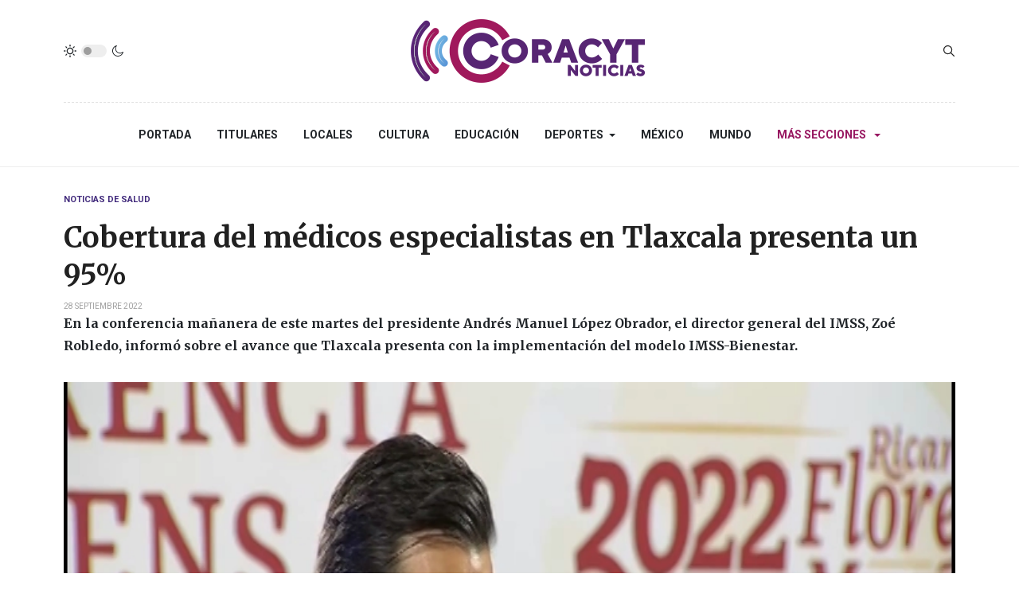

--- FILE ---
content_type: text/html; charset=utf-8
request_url: https://sndigital.mx/mas-secciones/salud/87787-cobertura-del-medicos-especialistas-en-tlaxcala-presenta-un-95.html
body_size: 8470
content:
<!DOCTYPE html>
<html xmlns="http://www.w3.org/1999/xhtml" class="j3" xml:lang="es-es" lang="es-es" dir="ltr">

<head>
  <meta property="fb:pages" content="136963163130492" />
  <base href="https://sndigital.mx/mas-secciones/salud/87787-cobertura-del-medicos-especialistas-en-tlaxcala-presenta-un-95.html" />
	<meta http-equiv="content-type" content="text/html; charset=utf-8" />
	<meta name="keywords" content="Cobertura del médicos especialistas en Tlaxcala presenta un 95%" />
	<meta name="title" content="Cobertura del médicos especialistas en Tlaxcala presenta un 95%" />
	<meta name="author" content="SN | Radio" />
	<meta name="description" content="Cobertura del médicos especialistas en Tlaxcala presenta un 95%" />
	<title>Cobertura del médicos especialistas en Tlaxcala presenta un 95%</title>
	<link href="https://www.sndigital.mx/mas-secciones/salud/87787-cobertura-del-medicos-especialistas-en-tlaxcala-presenta-un-95.html" rel="canonical" />
	<link href="/templates/ja_blockk/favicon.ico" rel="shortcut icon" type="image/vnd.microsoft.icon" />
	<link href="/plugins/content/jw_allvideos/jw_allvideos/tmpl/Responsive/css/template.css?v=6.1.0" rel="stylesheet" type="text/css" />
	<link href="https://sndigital.mx/plugins/content/addtoany/addtoany.css" rel="stylesheet" type="text/css" />
	<link href="/plugins/system/jce/css/content.css?aa754b1f19c7df490be4b958cf085e7c" rel="stylesheet" type="text/css" />
	<link href="/plugins/system/t4/themes/base/vendors/js-offcanvas/_css/js-offcanvas.css" rel="stylesheet" type="text/css" />
	<link href="https://fonts.googleapis.com/css?family=Roboto%3A700%2C%2C400%7CMerriweather%3A400%2C700%2C900" rel="stylesheet" type="text/css" />
	<link href="/plugins/system/t4/themes/base/vendors/font-awesome5/css/all.min.css" rel="stylesheet" type="text/css" />
	<link href="/media/jui/css/chosen.css?47918f8b3ec3a573d3e19e514d5b88d9" rel="stylesheet" type="text/css" />
	<link href="/media/com_finder/css/finder.css?47918f8b3ec3a573d3e19e514d5b88d9" rel="stylesheet" type="text/css" />
	<link href="/templates/ja_blockk/css/template.css?ffea358d159e7e2a293de5c4b1dccad0" rel="stylesheet" type="text/css" />
	<link href="/media/t4/css/17-sub.css?da4f8bda8fb56187f963ebfd7b360b82" rel="stylesheet" type="text/css" />
	<link href="/templates/ja_blockk/local/css/custom.css?9ff7eb07066244a5235108d907160f59" rel="stylesheet" type="text/css" />
	<script src="/plugins/content/jw_allvideos/jw_allvideos/includes/js/behaviour.js?v=6.1.0" type="text/javascript"></script>
	<script src="https://static.addtoany.com/menu/page.js" type="text/javascript" async="async"></script>
	<script src="/media/jui/js/jquery.min.js?47918f8b3ec3a573d3e19e514d5b88d9" type="text/javascript"></script>
	<script src="/media/jui/js/jquery-noconflict.js?47918f8b3ec3a573d3e19e514d5b88d9" type="text/javascript"></script>
	<script src="/media/jui/js/jquery-migrate.min.js?47918f8b3ec3a573d3e19e514d5b88d9" type="text/javascript"></script>
	<script src="/plugins/system/t4/themes/base/vendors/bootstrap/js/bootstrap.bundle.js" type="text/javascript"></script>
	<script src="/plugins/system/t4/themes/base/vendors/js-offcanvas/_js/js-offcanvas.pkgd.js" type="text/javascript"></script>
	<script src="/plugins/system/t4/themes/base/vendors/bodyscrolllock/bodyScrollLock.min.js" type="text/javascript"></script>
	<script src="/plugins/system/t4/themes/base/js/offcanvas.js" type="text/javascript"></script>
	<script src="/templates/ja_blockk/js/template.js" type="text/javascript"></script>
	<script src="/plugins/system/t4/themes/base/js/base.js?47918f8b3ec3a573d3e19e514d5b88d9" type="text/javascript"></script>
	<script src="/templates/ja_blockk/js/jquery.cookie.js" type="text/javascript"></script>
	<script src="/media/jui/js/chosen.jquery.min.js?47918f8b3ec3a573d3e19e514d5b88d9" type="text/javascript"></script>
	<script src="/media/jui/js/jquery.autocomplete.min.js?47918f8b3ec3a573d3e19e514d5b88d9" type="text/javascript"></script>
	<script src="/plugins/system/t4/themes/base/js/megamenu.js" type="text/javascript"></script>
	<script type="text/javascript">
jQuery(function($){ initTooltips(); $("body").on("subform-row-add", initTooltips); function initTooltips (event, container) { container = container || document;$(container).find(".hasTooltip").tooltip({"html": true,"container": "body"});} });
	jQuery(function ($) {
		initChosen();
		$("body").on("subform-row-add", initChosen);

		function initChosen(event, container)
		{
			container = container || document;
			$(container).find(".advancedSelect").chosen({"disable_search_threshold":10,"search_contains":true,"allow_single_deselect":true,"placeholder_text_multiple":"Escriba o seleccione algunas opciones","placeholder_text_single":"Selecione una opci\u00f3n","no_results_text":"Sin resultados que coincidan"});
		}
	});
	
jQuery(document).ready(function() {
	var value, searchword = jQuery('#mod-finder-searchword232');

		// Get the current value.
		value = searchword.val();

		// If the current value equals the default value, clear it.
		searchword.on('focus', function ()
		{
			var el = jQuery(this);

			if (el.val() === 'Buscar...')
			{
				el.val('');
			}
		});

		// If the current value is empty, set the previous value.
		searchword.on('blur', function ()
		{
			var el = jQuery(this);

			if (!el.val())
			{
				el.val(value);
			}
		});

		jQuery('#mod-finder-searchform232').on('submit', function (e)
		{
			e.stopPropagation();
			var advanced = jQuery('#mod-finder-advanced232');

			// Disable select boxes with no value selected.
			if (advanced.length)
			{
				advanced.find('select').each(function (index, el)
				{
					var el = jQuery(el);

					if (!el.val())
					{
						el.attr('disabled', 'disabled');
					}
				});
			}
		});
	var suggest = jQuery('#mod-finder-searchword232').autocomplete({
		serviceUrl: '/component/finder/?task=suggestions.suggest&amp;format=json&amp;tmpl=component',
		paramName: 'q',
		minChars: 1,
		maxHeight: 400,
		width: 300,
		zIndex: 9999,
		deferRequestBy: 500
	});});
	</script>
	<meta property="og:title" content="Cobertura del médicos especialistas en Tlaxcala presenta un 95%" />
	<meta property="og:description" content="Cobertura del médicos especialistas en Tlaxcala presenta un 95%" />
	<meta property="og:image" itemprop="image" content="https://sndigital.mx/images/stock2/img_salud/2022/septiembre/8_VTR_IMSS_AVANCE_BIENESTAR.png" />
	<meta property="og:url" content="https://sndigital.mx/mas-secciones/salud/87787-cobertura-del-medicos-especialistas-en-tlaxcala-presenta-un-95.html" />
	<meta property="twitter:title" content="Cobertura del médicos especialistas en Tlaxcala presenta un 95%" />
	<meta property="twitter:description" content="Cobertura del médicos especialistas en Tlaxcala presenta un 95%" />
	<meta property="twitter:image" content="https://sndigital.mx/images/stock2/img_salud/2022/septiembre/8_VTR_IMSS_AVANCE_BIENESTAR.png" />
	<meta property="twitter:url" content="https://sndigital.mx/mas-secciones/salud/87787-cobertura-del-medicos-especialistas-en-tlaxcala-presenta-un-95.html" />


  <!--[if lt IE 9]>
    <script src="/media/jui/js/html5.js"></script>
  <![endif]-->
  <meta name="viewport"  content="width=device-width, initial-scale=1, maximum-scale=1, user-scalable=yes"/>
  <style  type="text/css">
    @-webkit-viewport   { width: device-width; }
    @-moz-viewport      { width: device-width; }
    @-ms-viewport       { width: device-width; }
    @-o-viewport        { width: device-width; }
    @viewport           { width: device-width; }
  </style>
  <meta name="HandheldFriendly" content="true"/>
  <meta name="apple-mobile-web-app-capable" content="YES"/>
  <!-- //META FOR IOS & HANDHELD -->
  
</head>

<body class="site-ss2021 navigation-n2021 theme-tc2021 layout-sublayout-magz4 nav-breakpoint-lg navigation-hide com_content view-article item-280" data-jver="3">
  
  <div class="t4-offcanvas" data-offcanvas-options='{"modifiers":"left,overlay"}' id="off-canvas-left" role="complementary" style="display:none;">
	<div class="t4-off-canvas-header">
	 		  <a href="https://sndigital.mx/" title="Sistema de Noticias Tlaxcala">
	  	    	  	
	    	      <img class="logo-img" src="/images/stock4/varios/junio/logo2024-color.png" alt="Sistema de Noticias Tlaxcala" />
	    
	  	  </a>
	  		<button type="button" class="close js-offcanvas-close" data-dismiss="modal" aria-hidden="true">×</button>
	</div>

	<div class="t4-off-canvas-body menu-item-def" data-effect="def">
		<div class="t4-module module " id="Mod233"><div class="module-inner"><div class="module-ct"><nav class="navbar">
<ul class="nav navbar-nav ">
<li class="nav-item item-274 default"><a href="/" itemprop="url" class="nav-link"><span itemprop="name">Portada</span></a></li><li class="nav-item item-137"><a href="/titulares.html" itemprop="url" class="nav-link"><span itemprop="name">Titulares</span></a></li><li class="nav-item item-276"><a href="/locales.html" itemprop="url" class="nav-link"><span itemprop="name">Locales</span></a></li><li class="nav-item item-115"><a href="/cultura.html" itemprop="url" class="nav-link"><span itemprop="name">Cultura</span></a></li><li class="nav-item item-277"><a href="/educacion.html" itemprop="url" class="nav-link"><span itemprop="name">Educación</span></a></li><li class="nav-item item-113 deeper dropdown parent" data-level=1><a href="/deportes.html" itemprop="url" class="nav-link dropdown-toggle" role="button" aria-haspopup="true" aria-expanded="false"><span itemprop="name">Deportes</span></a><ul class="dropdown-menu" data-bs-popper="static"><li class="nav-item item-118"><a href="/deportes/deportes-nacional-e-internacional.html" itemprop="url" class="dropdown-item"><span itemprop="name">Deportes Nacional e Internacional</span></a></li></ul></li><li class="nav-item item-109"><a href="/mexico.html" itemprop="url" class="nav-link"><span itemprop="name">México</span></a></li><li class="nav-item item-112"><a href="/mundo.html" itemprop="url" class="nav-link"><span itemprop="name">Mundo</span></a></li><li class="nav-item item-275 active divider deeper dropdown parent" data-level=1><span class="separator  nav-link dropdown-toggle"  itemprop="name"  role="button"  aria-haspopup="true" aria-expanded="false">
	<span itemprop="name">Más Secciones</span>
	</span>
<ul class="dropdown-menu" data-bs-popper="static"><li class="nav-item item-280 current active"><a href="/mas-secciones/salud.html" itemprop="url" class="dropdown-item" aria-current="page"><span itemprop="name">Salud</span></a></li><li class="nav-item item-281"><a href="/mas-secciones/poder-legislativo.html" itemprop="url" class="dropdown-item"><span itemprop="name">Poder Legislativo</span></a></li><li class="nav-item item-282"><a href="/mas-secciones/poder-judicial.html" itemprop="url" class="dropdown-item"><span itemprop="name">Poder Judicial</span></a></li><li class="nav-item item-211"><a href="/mas-secciones/seguridad.html" itemprop="url" class="dropdown-item"><span itemprop="name">Seguridad</span></a></li><li class="nav-item item-239 deeper dropdown dropright dropend parent" data-level=2><a itemprop="url" href="javascript:;" class="nav-header  dropdown-item dropdown-toggle"  role = "button" aria-haspopup = "true" aria-expanded = "false">
	<span itemprop="name">Reportajes SN</span>
	</a>
<ul class="dropdown-menu" data-bs-popper="static"><li class="nav-item item-249"><a href="/mas-secciones/reportajes-sn/arte-popular.html" itemprop="url" class="dropdown-item"><span itemprop="name">Arte Popular</span></a></li><li class="nav-item item-250"><a href="/mas-secciones/reportajes-sn/nuestra-cocina.html" itemprop="url" class="dropdown-item"><span itemprop="name">Nuestra Cocina</span></a></li><li class="nav-item item-251"><a href="/mas-secciones/reportajes-sn/vive-tlaxcala-extraordinario.html" itemprop="url" class="dropdown-item"><span itemprop="name">Tlaxcala Extraordinario</span></a></li></ul></li><li class="nav-item item-191"><a href="/mas-secciones/noticieros-del-dia.html" itemprop="url" class="dropdown-item"><span itemprop="name">Noticieros del día</span></a></li></ul></li></ul></nav></div></div></div>
	</div>

	</div>
  <main>
    <div class="t4-wrapper">
      <div class="t4-content">
        <div class="t4-content-inner">
          
<div id="t4-mainnav" class="t4-section  t4-mainnav   border-bottom"><!-- HEADER BLOCK -->
<header id="t4-header-wrap" class="t4-header header-layout-9">
  <div class="t4-header-inner">
		<div class="container">
			<div class="header-top">
				<div class="d-flex align-items-center  justify-content-between">
					<div class="l-action d-none d-lg-block">
						<div class="theme-toggle">
			      	
	<div class="ja-dark-mode">
		<div class="mode-light">
			<svg width="16" height="16" viewBox="0 0 16 16" fill="none" xmlns="http://www.w3.org/2000/svg" class="svg-light">
				<path d="M4.22902 3.286L3.28635 2.34334C3.02635 2.083 2.60369 2.083 2.34369 2.34334C2.08335 2.60367 2.08335 3.02567 2.34369 3.286L3.28635 4.22866C3.41635 4.359 3.58702 4.424 3.75768 4.424C3.92835 4.424 4.09902 4.359 4.22902 4.22866C4.48935 3.96833 4.48935 3.54633 4.22902 3.286Z"/>
				<path d="M2 7.33333H0.666667C0.298667 7.33333 0 7.63199 0 7.99999C0 8.368 0.298667 8.66666 0.666667 8.66666H2C2.368 8.66666 2.66667 8.368 2.66667 7.99999C2.66667 7.63199 2.368 7.33333 2 7.33333Z"/>
				<path d="M4.22902 11.7713C3.96902 11.511 3.54635 11.511 3.28635 11.7713L2.34369 12.714C2.08335 12.9743 2.08335 13.3963 2.34369 13.6567C2.47369 13.787 2.64435 13.852 2.81502 13.852C2.98569 13.852 3.15635 13.787 3.28635 13.6567L4.22902 12.714C4.48935 12.4537 4.48935 12.0317 4.22902 11.7713Z"/>
				<path d="M8.00065 13.3333C7.63265 13.3333 7.33398 13.632 7.33398 14V15.3333C7.33398 15.7013 7.63265 16 8.00065 16C8.36865 16 8.66732 15.7013 8.66732 15.3333V14C8.66732 13.632 8.36865 13.3333 8.00065 13.3333Z"/>
				<path d="M13.6567 12.714L12.7141 11.7713C12.4541 11.511 12.0314 11.511 11.7714 11.7713C11.5111 12.0317 11.5111 12.4537 11.7714 12.714L12.7141 13.6567C12.8441 13.787 13.0148 13.852 13.1854 13.852C13.3561 13.852 13.5267 13.787 13.6567 13.6567C13.9171 13.3963 13.9171 12.9743 13.6567 12.714Z"/>
				<path d="M15.334 7.33333H14.0007C13.6327 7.33333 13.334 7.63199 13.334 7.99999C13.334 8.368 13.6327 8.66666 14.0007 8.66666H15.334C15.702 8.66666 16.0007 8.368 16.0007 7.99999C16.0007 7.63199 15.702 7.33333 15.334 7.33333Z"/>
				<path d="M13.6567 2.34334C13.3967 2.083 12.9741 2.083 12.7141 2.34334L11.7714 3.286C11.5111 3.54633 11.5111 3.96833 11.7714 4.22866C11.9014 4.359 12.0721 4.424 12.2428 4.424C12.4134 4.424 12.5841 4.359 12.7141 4.22866L13.6567 3.286C13.9171 3.02567 13.9171 2.60367 13.6567 2.34334Z"/>
				<path d="M8.00065 0C7.63265 0 7.33398 0.298667 7.33398 0.666667V2C7.33398 2.368 7.63265 2.66667 8.00065 2.66667C8.36865 2.66667 8.66732 2.368 8.66732 2V0.666667C8.66732 0.298667 8.36865 0 8.00065 0Z"/>
				<path d="M7.99935 3.66667C5.61002 3.66667 3.66602 5.61067 3.66602 8C3.66602 10.3893 5.61002 12.3333 7.99935 12.3333C10.3887 12.3333 12.3327 10.3893 12.3327 8C12.3327 5.61067 10.3887 3.66667 7.99935 3.66667ZM7.99935 11C6.34535 11 4.99935 9.654 4.99935 8C4.99935 6.346 6.34535 5.00001 7.99935 5.00001C9.65335 5.00001 10.9993 6.346 10.9993 8C10.9993 9.654 9.65335 11 7.99935 11Z"/>
			</svg>
		</div>

		<div class="dark-mode-status">
			<span></span>
		</div>

		<div class="mode-dark">
			<svg width="16" height="16" viewBox="0 0 16 16" fill="none" xmlns="http://www.w3.org/2000/svg" class="svg-dark">
			<path d="M14.6691 8.93962C14.5259 8.90384 14.3828 8.93962 14.2576 9.02908C13.7924 9.42269 13.2556 9.74474 12.6652 9.95944C12.1106 10.1741 11.5023 10.2815 10.8582 10.2815C9.40898 10.2815 8.08502 9.69106 7.13677 8.74282C6.18852 7.79457 5.5981 6.4706 5.5981 5.0214C5.5981 4.41309 5.70545 3.82267 5.88437 3.28593C6.08117 2.7134 6.36744 2.19455 6.74316 1.74726C6.90418 1.55046 6.8684 1.26419 6.67159 1.10317C6.54635 1.01371 6.40322 0.977929 6.26009 1.01371C4.73931 1.42522 3.41535 2.33768 2.4671 3.5543C1.55464 4.75302 1 6.23802 1 7.86614C1 9.81631 1.78722 11.5876 3.07541 12.8757C4.36359 14.1639 6.13485 14.9511 8.08502 14.9511C9.73103 14.9511 11.2518 14.3786 12.4684 13.4304C13.7029 12.4642 14.5975 11.0866 14.9732 9.51215C15.0627 9.24378 14.9196 8.9933 14.6691 8.93962ZM11.9317 12.6789C10.894 13.5019 9.57001 14.0029 8.1208 14.0029C6.42111 14.0029 4.88245 13.3051 3.77318 12.1959C2.66391 11.0866 1.96614 9.54793 1.96614 7.84825C1.96614 6.43482 2.43132 5.14664 3.23643 4.10893C3.79107 3.39327 4.48883 2.80286 5.29395 2.39135C5.20449 2.58816 5.11504 2.78497 5.04347 2.99966C4.81088 3.64375 4.70353 4.32363 4.70353 5.03929C4.70353 6.73898 5.4013 8.29553 6.51057 9.4048C7.61984 10.5141 9.1764 11.2118 10.8761 11.2118C11.6275 11.2118 12.3432 11.0866 13.0052 10.8361C13.2378 10.7467 13.4703 10.6572 13.685 10.5499C13.2556 11.3729 12.6652 12.1064 11.9317 12.6789Z"/>
			</svg>
		</div>
	</div>

			      </div>
					</div>

					<div class="t4-logo-header d-flex align-items-center">
						<span id="triggerButton" class="btn js-offcanvas-trigger t4-offcanvas-toggle d-lg-none" data-offcanvas-trigger="off-canvas-left"><i class="fa fa-bars toggle-bars"></i></span>
		        <div class="navbar-brand logo-image">
    <a href="/index.php" title="Sistema de Noticias Tlaxcala">
        	
          <img class="logo-img logo-light" src="/images/stock4/varios/junio/logo2024-color.png" alt="Sistema de Noticias Tlaxcala" />
      <img class="logo-img logo-dark" src="/images/stock4/varios/junio/logo2024-blanco.png" alt="Sistema de Noticias Tlaxcala" />
    
    </a>
  </div>

		      </div>

		      <div class="r-action d-flex align-items-center">
			      <div class="d-flex justify-content-end align-items-center">
			      	<div class="d-flex d-lg-none">
			      		
	<div class="ja-dark-mode">
		<div class="mode-light">
			<svg width="16" height="16" viewBox="0 0 16 16" fill="none" xmlns="http://www.w3.org/2000/svg" class="svg-light">
				<path d="M4.22902 3.286L3.28635 2.34334C3.02635 2.083 2.60369 2.083 2.34369 2.34334C2.08335 2.60367 2.08335 3.02567 2.34369 3.286L3.28635 4.22866C3.41635 4.359 3.58702 4.424 3.75768 4.424C3.92835 4.424 4.09902 4.359 4.22902 4.22866C4.48935 3.96833 4.48935 3.54633 4.22902 3.286Z"/>
				<path d="M2 7.33333H0.666667C0.298667 7.33333 0 7.63199 0 7.99999C0 8.368 0.298667 8.66666 0.666667 8.66666H2C2.368 8.66666 2.66667 8.368 2.66667 7.99999C2.66667 7.63199 2.368 7.33333 2 7.33333Z"/>
				<path d="M4.22902 11.7713C3.96902 11.511 3.54635 11.511 3.28635 11.7713L2.34369 12.714C2.08335 12.9743 2.08335 13.3963 2.34369 13.6567C2.47369 13.787 2.64435 13.852 2.81502 13.852C2.98569 13.852 3.15635 13.787 3.28635 13.6567L4.22902 12.714C4.48935 12.4537 4.48935 12.0317 4.22902 11.7713Z"/>
				<path d="M8.00065 13.3333C7.63265 13.3333 7.33398 13.632 7.33398 14V15.3333C7.33398 15.7013 7.63265 16 8.00065 16C8.36865 16 8.66732 15.7013 8.66732 15.3333V14C8.66732 13.632 8.36865 13.3333 8.00065 13.3333Z"/>
				<path d="M13.6567 12.714L12.7141 11.7713C12.4541 11.511 12.0314 11.511 11.7714 11.7713C11.5111 12.0317 11.5111 12.4537 11.7714 12.714L12.7141 13.6567C12.8441 13.787 13.0148 13.852 13.1854 13.852C13.3561 13.852 13.5267 13.787 13.6567 13.6567C13.9171 13.3963 13.9171 12.9743 13.6567 12.714Z"/>
				<path d="M15.334 7.33333H14.0007C13.6327 7.33333 13.334 7.63199 13.334 7.99999C13.334 8.368 13.6327 8.66666 14.0007 8.66666H15.334C15.702 8.66666 16.0007 8.368 16.0007 7.99999C16.0007 7.63199 15.702 7.33333 15.334 7.33333Z"/>
				<path d="M13.6567 2.34334C13.3967 2.083 12.9741 2.083 12.7141 2.34334L11.7714 3.286C11.5111 3.54633 11.5111 3.96833 11.7714 4.22866C11.9014 4.359 12.0721 4.424 12.2428 4.424C12.4134 4.424 12.5841 4.359 12.7141 4.22866L13.6567 3.286C13.9171 3.02567 13.9171 2.60367 13.6567 2.34334Z"/>
				<path d="M8.00065 0C7.63265 0 7.33398 0.298667 7.33398 0.666667V2C7.33398 2.368 7.63265 2.66667 8.00065 2.66667C8.36865 2.66667 8.66732 2.368 8.66732 2V0.666667C8.66732 0.298667 8.36865 0 8.00065 0Z"/>
				<path d="M7.99935 3.66667C5.61002 3.66667 3.66602 5.61067 3.66602 8C3.66602 10.3893 5.61002 12.3333 7.99935 12.3333C10.3887 12.3333 12.3327 10.3893 12.3327 8C12.3327 5.61067 10.3887 3.66667 7.99935 3.66667ZM7.99935 11C6.34535 11 4.99935 9.654 4.99935 8C4.99935 6.346 6.34535 5.00001 7.99935 5.00001C9.65335 5.00001 10.9993 6.346 10.9993 8C10.9993 9.654 9.65335 11 7.99935 11Z"/>
			</svg>
		</div>

		<div class="dark-mode-status">
			<span></span>
		</div>

		<div class="mode-dark">
			<svg width="16" height="16" viewBox="0 0 16 16" fill="none" xmlns="http://www.w3.org/2000/svg" class="svg-dark">
			<path d="M14.6691 8.93962C14.5259 8.90384 14.3828 8.93962 14.2576 9.02908C13.7924 9.42269 13.2556 9.74474 12.6652 9.95944C12.1106 10.1741 11.5023 10.2815 10.8582 10.2815C9.40898 10.2815 8.08502 9.69106 7.13677 8.74282C6.18852 7.79457 5.5981 6.4706 5.5981 5.0214C5.5981 4.41309 5.70545 3.82267 5.88437 3.28593C6.08117 2.7134 6.36744 2.19455 6.74316 1.74726C6.90418 1.55046 6.8684 1.26419 6.67159 1.10317C6.54635 1.01371 6.40322 0.977929 6.26009 1.01371C4.73931 1.42522 3.41535 2.33768 2.4671 3.5543C1.55464 4.75302 1 6.23802 1 7.86614C1 9.81631 1.78722 11.5876 3.07541 12.8757C4.36359 14.1639 6.13485 14.9511 8.08502 14.9511C9.73103 14.9511 11.2518 14.3786 12.4684 13.4304C13.7029 12.4642 14.5975 11.0866 14.9732 9.51215C15.0627 9.24378 14.9196 8.9933 14.6691 8.93962ZM11.9317 12.6789C10.894 13.5019 9.57001 14.0029 8.1208 14.0029C6.42111 14.0029 4.88245 13.3051 3.77318 12.1959C2.66391 11.0866 1.96614 9.54793 1.96614 7.84825C1.96614 6.43482 2.43132 5.14664 3.23643 4.10893C3.79107 3.39327 4.48883 2.80286 5.29395 2.39135C5.20449 2.58816 5.11504 2.78497 5.04347 2.99966C4.81088 3.64375 4.70353 4.32363 4.70353 5.03929C4.70353 6.73898 5.4013 8.29553 6.51057 9.4048C7.61984 10.5141 9.1764 11.2118 10.8761 11.2118C11.6275 11.2118 12.3432 11.0866 13.0052 10.8361C13.2378 10.7467 13.4703 10.6572 13.685 10.5499C13.2556 11.3729 12.6652 12.1064 11.9317 12.6789Z"/>
			</svg>
		</div>
	</div>

			      	</div>

			        
			        
			        <div class="head-search">
			          
<div class="finder">
	<form id="mod-finder-searchform232" action="/component/finder/search.html" method="get" class="form-search" role="search">
		<label for="mod-finder-searchword232" class="finder">Buscar</label><input type="text" name="q" id="mod-finder-searchword232" class="search-query input-medium" size="25" value="" placeholder="Buscar..."/>
						<input type="hidden" name="Itemid" value="280" />	</form>
</div>

			        </div>
			      </div>
			    </div>
				</div>
	    </div>
    </div>

    <div class="header-bottom">
      <div class="container d-flex justify-content-center align-items-center">
	      <div class="t4-megamenu-wrap">
	        <div class="t4-navbar">
	          
<nav class="navbar navbar-expand-lg">
<div id="t4-megamenu-mainmenu" class="t4-megamenu collapse navbar-collapse flipping animate" data-duration="400">

<ul class="nav navbar-nav level0"  itemscope="itemscope" itemtype="http://www.schema.org/SiteNavigationElement">
<li class="nav-item default" data-id="274" data-level="1"><a href="/" itemprop="url" class="nav-link"><span itemprop="name">Portada</span></a></li><li class="nav-item" data-id="137" data-level="1"><a href="/titulares.html" itemprop="url" class="nav-link"><span itemprop="name">Titulares</span></a></li><li class="nav-item" data-id="276" data-level="1"><a href="/locales.html" itemprop="url" class="nav-link"><span itemprop="name">Locales</span></a></li><li class="nav-item" data-id="115" data-level="1"><a href="/cultura.html" itemprop="url" class="nav-link"><span itemprop="name">Cultura</span></a></li><li class="nav-item" data-id="277" data-level="1"><a href="/educacion.html" itemprop="url" class="nav-link"><span itemprop="name">Educación</span></a></li><li class="nav-item dropdown parent" data-id="113" data-level="1"><a href="/deportes.html" itemprop="url" class="nav-link dropdown-toggle" role="button" aria-haspopup="true" aria-expanded="false"><span itemprop="name">Deportes</span><i class="item-caret"></i></a><div class="dropdown-menu level1" data-bs-popper="static"><div class="dropdown-menu-inner"><ul><li class="nav-item" data-id="118" data-level="2"><a href="/deportes/deportes-nacional-e-internacional.html" itemprop="url" class="dropdown-item"><span itemprop="name">Deportes Nacional e Internacional</span></a></li></ul></div></div></li><li class="nav-item" data-id="109" data-level="1"><a href="/mexico.html" itemprop="url" class="nav-link"><span itemprop="name">México</span></a></li><li class="nav-item" data-id="112" data-level="1"><a href="/mundo.html" itemprop="url" class="nav-link"><span itemprop="name">Mundo</span></a></li><li class="nav-item active divider dropdown parent" data-id="275" data-level="1"><span class="separator  nav-link dropdown-toggle"  itemprop="name"  role="button"  aria-haspopup="true" aria-expanded="false">
	<span itemprop="name">Más Secciones</span>
	<i class="item-caret"></i></span>
<div class="dropdown-menu level1" data-bs-popper="static"><div class="dropdown-menu-inner"><ul><li class="nav-item current active" data-id="280" data-level="2"><a href="/mas-secciones/salud.html" itemprop="url" class="dropdown-item" aria-current="page"><span itemprop="name">Salud</span></a></li><li class="nav-item" data-id="281" data-level="2"><a href="/mas-secciones/poder-legislativo.html" itemprop="url" class="dropdown-item"><span itemprop="name">Poder Legislativo</span></a></li><li class="nav-item" data-id="282" data-level="2"><a href="/mas-secciones/poder-judicial.html" itemprop="url" class="dropdown-item"><span itemprop="name">Poder Judicial</span></a></li><li class="nav-item" data-id="211" data-level="2"><a href="/mas-secciones/seguridad.html" itemprop="url" class="dropdown-item"><span itemprop="name">Seguridad</span></a></li><li class="nav-item dropdown dropright dropend parent" data-id="239" data-level="2"><a itemprop="url" href="javascript:;" class="nav-header  dropdown-item dropdown-toggle"  role = "button" aria-haspopup = "true" aria-expanded = "false">
	<span itemprop="name">Reportajes SN</span>
	<i class="item-caret"></i></a>
<div class="dropdown-menu level2" data-bs-popper="static"><div class="dropdown-menu-inner"><ul><li class="nav-item" data-id="249" data-level="3"><a href="/mas-secciones/reportajes-sn/arte-popular.html" itemprop="url" class="dropdown-item"><span itemprop="name">Arte Popular</span></a></li><li class="nav-item" data-id="250" data-level="3"><a href="/mas-secciones/reportajes-sn/nuestra-cocina.html" itemprop="url" class="dropdown-item"><span itemprop="name">Nuestra Cocina</span></a></li><li class="nav-item" data-id="251" data-level="3"><a href="/mas-secciones/reportajes-sn/vive-tlaxcala-extraordinario.html" itemprop="url" class="dropdown-item"><span itemprop="name">Tlaxcala Extraordinario</span></a></li></ul></div></div></li><li class="nav-item" data-id="191" data-level="2"><a href="/mas-secciones/noticieros-del-dia.html" itemprop="url" class="dropdown-item"><span itemprop="name">Noticieros del día</span></a></li></ul></div></div></li></ul></div>
</nav>

	        </div>
	      </div>
	    </div>
	  </div>
  </div>
</header>
<!-- // HEADER BLOCK --></div>


<div id="t4-main-body" class="t4-section  t4-main-body">
<div class="t4-section-inner container"><div id="system-message-container">
	</div>
<div class="com-content-article item-page  has-sharing">
	<meta itemprop="inLanguage" content="es-ES">

			<div class="category badge-">
	    	      <a href="/mas-secciones/salud.html" ><span itemprop="genre">Noticias de Salud</span></a>	    	  </div>
	
	
	
		
	
				
	<!-- Article Title -->
		<div class="article-title">
					<h1 itemprop="headline">
				Cobertura del médicos especialistas en Tlaxcala presenta un 95%			</h1>
		
						
		
		
		
	</div>
		<!-- // Article Title -->

	<!-- Meta Bottom -->
		<!--  // Meta Bottom -->

	<!-- Meta Top -->
			<dl class="article-info text-muted">

	
		<dt class="article-info-term">
							Detalles					</dt>

		
		
		
		
	
						<dd class="create">
	<span class="fa fa-calendar" aria-hidden="true"></span>
	<time datetime="2022-09-28T10:57:52-05:00" itemprop="dateCreated">
		28 Septiembre 2022	</time>
</dd>
		
		
			</dl>
		<!-- Meta Top -->

		

			<!-- Text Intro -->
		<div class="intro-text">
			<p><strong>En la conferencia mañanera de este martes del presidente Andrés Manuel López Obrador, el director general del IMSS, Zoé Robledo, informó sobre el avance que Tlaxcala presenta con la implementación del modelo IMSS-Bienestar.</strong></p>
		</div>
		<!-- Text Intro -->
	
	
				
	<!-- Media Show -->
								<figure class="pull-left item-image">
			<img src="/images/stock2/img_salud/2022/septiembre/8_VTR_IMSS_AVANCE_BIENESTAR.png"
				 alt=""
				 itemprop="image"/>
					</figure>
			<!-- // Media Show -->

			
	
			<div class="sharing-tool">
			<!-- Go to www.addthis.com/dashboard to customize your tools -->
			<div class="addthis_inline_share_toolbox_rswu"></div>
		</div>
	
	<div itemprop="articleBody" class="com-content-article__body has-sharing">
		
        		<div class="addtoany_container"><span class="a2a_kit a2a_kit_size_32 a2a_default_style a2a_flex_style a2a_color_buttons addtoany_list" data-a2a-url="https://sndigital.mx/mas-secciones/salud/87787-cobertura-del-medicos-especialistas-en-tlaxcala-presenta-un-95.html" data-a2a-title="Cobertura del médicos especialistas en Tlaxcala presenta un 95%">
<a class="a2a_button_facebook_messenger"></a>
<a class="a2a_button_whatsapp"></a>
<a class="a2a_button_facebook"></a>
<a class="a2a_button_x"></a>
<a class="a2a_button_copy_link"></a>
</span>
</div> 
<div class="wrapper">

<!-- JoomlaWorks "AllVideos" Plugin (v6.1.0) starts here -->

<div class="avPlayerWrapper avVideo">
    <div class="avPlayerContainer">
        <div id="AVPlayerID_0_34b6aa2402bcb203cb26de231b89ac8c" class="avPlayerBlock">
            <iframe src="https://www.youtube-nocookie.com/embed/5h1aPijrg3M?rel=0&amp;fs=1&amp;wmode=transparent" width="640" height="480" allow="autoplay; fullscreen; encrypted-media" allowfullscreen="true" frameborder="0" scrolling="no" title="JoomlaWorks AllVideos Player"></iframe>        </div>
            </div>
</div>

<!-- JoomlaWorks "AllVideos" Plugin (v6.1.0) ends here -->

</div>
		
		<div class="read-more">
				    </div>
	</div>

	<ul class="pager pagenav">
	<li class="previous">
		<a class="hasTooltip" title="Atiende SESA renovación de cableado en centro de salud de Villalta en Tepetitla" aria-label="Artículo anterior: Atiende SESA renovación de cableado en centro de salud de Villalta en Tepetitla" href="/mas-secciones/salud/87797-atiende-sesa-renovacion-de-cableado-en-centro-de-salud-de-villalta-en-tepetitla.html" rel="prev">
			<span class="icon-chevron-left" aria-hidden="true"></span> <span aria-hidden="true">Anterior</span>		</a>
	</li>
	<li class="next">
		<a class="hasTooltip" title="Incluye IMSS-Bienestar más centros de salud de Tlaxcala para rehabilitación" aria-label="Artículo siguiente: Incluye IMSS-Bienestar más centros de salud de Tlaxcala para rehabilitación" href="/mas-secciones/salud/87782-c.html" rel="next">
			<span aria-hidden="true">Siguiente</span> <span class="icon-chevron-right" aria-hidden="true"></span>		</a>
	</li>
</ul>

	
		
	
		</div></div>
</div>




<div id="t4-footer" class="t4-section  t4-footer">
<div class="t4-section-inner container"><!-- FOOTER BLOCK -->
<div class="ja-footnav footer-1" role="footnav">
	

  	<div class="t4-row row">
		

		

		

		<div class="t4-col col-12 col-sm-6 col-md-6 col-lg-3">
			<div class="t4-module module " id="Mod231"><div class="module-inner"><div class="module-ct">

<div class="custom"  >
	<!-- ShareThis BEGIN --><div class="sharethis-inline-follow-buttons"></div><!-- ShareThis END --></div>
</div></div></div>
		</div>
  	</div>
</div>

<div class="ja-footer footer-1" role="footer">
	<div class="t4-row row align-items-center">
		<div class="t4-col col-xs-12 col-sm-9 col-md-9 col-lg-9 footer-copyright">
			<div class="t4-module module " id="Mod230"><div class="module-inner"><div class="module-ct"><div class="footer1">Copyright &#169; 2025 SN Digital | Sistema de Noticias Tlaxcala. Todos los derechos reservados.</div>
</div></div></div><div class="t4-module module " id="Mod242"><div class="module-inner"><div class="module-ct">

<div class="custom"  >
	<p><a href="https://www.coracyt.gob.mx/transparencia/aviso-de-privacidad" target="_blank" rel="noopener" title="Consulta nuestro Aviso de Privacidad">Aviso de Privacidad</a></p></div>
</div></div></div>
		</div>

		<div class="t4-col col-xs-12 col-sm-3 col-md-3 col-lg-3 logo-footer">
			  <div class="logo logo-image">
        <a href="/index.php" title="Sistema de Noticias Tlaxcala">
          <img src="/images/stock4/varios/junio/logo2024-color.png" alt="Sistema de Noticias Tlaxcala" />
        </a>
      </div>

		</div>
	</div>
</div>
<!-- // fOOTER BLOCK --></div>
</div><a href='javascript:' id='back-to-top'><i class='fa fa-chevron-up'></i></a>
        </div>
      </div>
    </div>
  </main>
  <!-- Google tag (gtag.js) -->
<script async src="https://www.googletagmanager.com/gtag/js?id=G-MPEXZFZ6FL"></script>
<script>
  window.dataLayer = window.dataLayer || [];
  function gtag(){dataLayer.push(arguments);}
  gtag('js', new Date());

  gtag('config', 'G-MPEXZFZ6FL');
</script>

<script type='text/javascript' src='https://platform-api.sharethis.com/js/sharethis.js#property=5921f4f8b27f700011ad0d8a&product=inline-share-buttons' async='async'></script>
</body>
</html>


--- FILE ---
content_type: text/html; charset=utf-8
request_url: https://www.youtube-nocookie.com/embed/5h1aPijrg3M?rel=0&fs=1&wmode=transparent
body_size: 70333
content:
<!DOCTYPE html><html lang="en" dir="ltr" data-cast-api-enabled="true"><head><meta name="viewport" content="width=device-width, initial-scale=1"><script nonce="rwvY1FAQ1rNO-PKWi4y1Xg">if ('undefined' == typeof Symbol || 'undefined' == typeof Symbol.iterator) {delete Array.prototype.entries;}</script><style name="www-roboto" nonce="pHh4iobmxi1kXCNseivyyw">@font-face{font-family:'Roboto';font-style:normal;font-weight:400;font-stretch:100%;src:url(//fonts.gstatic.com/s/roboto/v48/KFO7CnqEu92Fr1ME7kSn66aGLdTylUAMa3GUBHMdazTgWw.woff2)format('woff2');unicode-range:U+0460-052F,U+1C80-1C8A,U+20B4,U+2DE0-2DFF,U+A640-A69F,U+FE2E-FE2F;}@font-face{font-family:'Roboto';font-style:normal;font-weight:400;font-stretch:100%;src:url(//fonts.gstatic.com/s/roboto/v48/KFO7CnqEu92Fr1ME7kSn66aGLdTylUAMa3iUBHMdazTgWw.woff2)format('woff2');unicode-range:U+0301,U+0400-045F,U+0490-0491,U+04B0-04B1,U+2116;}@font-face{font-family:'Roboto';font-style:normal;font-weight:400;font-stretch:100%;src:url(//fonts.gstatic.com/s/roboto/v48/KFO7CnqEu92Fr1ME7kSn66aGLdTylUAMa3CUBHMdazTgWw.woff2)format('woff2');unicode-range:U+1F00-1FFF;}@font-face{font-family:'Roboto';font-style:normal;font-weight:400;font-stretch:100%;src:url(//fonts.gstatic.com/s/roboto/v48/KFO7CnqEu92Fr1ME7kSn66aGLdTylUAMa3-UBHMdazTgWw.woff2)format('woff2');unicode-range:U+0370-0377,U+037A-037F,U+0384-038A,U+038C,U+038E-03A1,U+03A3-03FF;}@font-face{font-family:'Roboto';font-style:normal;font-weight:400;font-stretch:100%;src:url(//fonts.gstatic.com/s/roboto/v48/KFO7CnqEu92Fr1ME7kSn66aGLdTylUAMawCUBHMdazTgWw.woff2)format('woff2');unicode-range:U+0302-0303,U+0305,U+0307-0308,U+0310,U+0312,U+0315,U+031A,U+0326-0327,U+032C,U+032F-0330,U+0332-0333,U+0338,U+033A,U+0346,U+034D,U+0391-03A1,U+03A3-03A9,U+03B1-03C9,U+03D1,U+03D5-03D6,U+03F0-03F1,U+03F4-03F5,U+2016-2017,U+2034-2038,U+203C,U+2040,U+2043,U+2047,U+2050,U+2057,U+205F,U+2070-2071,U+2074-208E,U+2090-209C,U+20D0-20DC,U+20E1,U+20E5-20EF,U+2100-2112,U+2114-2115,U+2117-2121,U+2123-214F,U+2190,U+2192,U+2194-21AE,U+21B0-21E5,U+21F1-21F2,U+21F4-2211,U+2213-2214,U+2216-22FF,U+2308-230B,U+2310,U+2319,U+231C-2321,U+2336-237A,U+237C,U+2395,U+239B-23B7,U+23D0,U+23DC-23E1,U+2474-2475,U+25AF,U+25B3,U+25B7,U+25BD,U+25C1,U+25CA,U+25CC,U+25FB,U+266D-266F,U+27C0-27FF,U+2900-2AFF,U+2B0E-2B11,U+2B30-2B4C,U+2BFE,U+3030,U+FF5B,U+FF5D,U+1D400-1D7FF,U+1EE00-1EEFF;}@font-face{font-family:'Roboto';font-style:normal;font-weight:400;font-stretch:100%;src:url(//fonts.gstatic.com/s/roboto/v48/KFO7CnqEu92Fr1ME7kSn66aGLdTylUAMaxKUBHMdazTgWw.woff2)format('woff2');unicode-range:U+0001-000C,U+000E-001F,U+007F-009F,U+20DD-20E0,U+20E2-20E4,U+2150-218F,U+2190,U+2192,U+2194-2199,U+21AF,U+21E6-21F0,U+21F3,U+2218-2219,U+2299,U+22C4-22C6,U+2300-243F,U+2440-244A,U+2460-24FF,U+25A0-27BF,U+2800-28FF,U+2921-2922,U+2981,U+29BF,U+29EB,U+2B00-2BFF,U+4DC0-4DFF,U+FFF9-FFFB,U+10140-1018E,U+10190-1019C,U+101A0,U+101D0-101FD,U+102E0-102FB,U+10E60-10E7E,U+1D2C0-1D2D3,U+1D2E0-1D37F,U+1F000-1F0FF,U+1F100-1F1AD,U+1F1E6-1F1FF,U+1F30D-1F30F,U+1F315,U+1F31C,U+1F31E,U+1F320-1F32C,U+1F336,U+1F378,U+1F37D,U+1F382,U+1F393-1F39F,U+1F3A7-1F3A8,U+1F3AC-1F3AF,U+1F3C2,U+1F3C4-1F3C6,U+1F3CA-1F3CE,U+1F3D4-1F3E0,U+1F3ED,U+1F3F1-1F3F3,U+1F3F5-1F3F7,U+1F408,U+1F415,U+1F41F,U+1F426,U+1F43F,U+1F441-1F442,U+1F444,U+1F446-1F449,U+1F44C-1F44E,U+1F453,U+1F46A,U+1F47D,U+1F4A3,U+1F4B0,U+1F4B3,U+1F4B9,U+1F4BB,U+1F4BF,U+1F4C8-1F4CB,U+1F4D6,U+1F4DA,U+1F4DF,U+1F4E3-1F4E6,U+1F4EA-1F4ED,U+1F4F7,U+1F4F9-1F4FB,U+1F4FD-1F4FE,U+1F503,U+1F507-1F50B,U+1F50D,U+1F512-1F513,U+1F53E-1F54A,U+1F54F-1F5FA,U+1F610,U+1F650-1F67F,U+1F687,U+1F68D,U+1F691,U+1F694,U+1F698,U+1F6AD,U+1F6B2,U+1F6B9-1F6BA,U+1F6BC,U+1F6C6-1F6CF,U+1F6D3-1F6D7,U+1F6E0-1F6EA,U+1F6F0-1F6F3,U+1F6F7-1F6FC,U+1F700-1F7FF,U+1F800-1F80B,U+1F810-1F847,U+1F850-1F859,U+1F860-1F887,U+1F890-1F8AD,U+1F8B0-1F8BB,U+1F8C0-1F8C1,U+1F900-1F90B,U+1F93B,U+1F946,U+1F984,U+1F996,U+1F9E9,U+1FA00-1FA6F,U+1FA70-1FA7C,U+1FA80-1FA89,U+1FA8F-1FAC6,U+1FACE-1FADC,U+1FADF-1FAE9,U+1FAF0-1FAF8,U+1FB00-1FBFF;}@font-face{font-family:'Roboto';font-style:normal;font-weight:400;font-stretch:100%;src:url(//fonts.gstatic.com/s/roboto/v48/KFO7CnqEu92Fr1ME7kSn66aGLdTylUAMa3OUBHMdazTgWw.woff2)format('woff2');unicode-range:U+0102-0103,U+0110-0111,U+0128-0129,U+0168-0169,U+01A0-01A1,U+01AF-01B0,U+0300-0301,U+0303-0304,U+0308-0309,U+0323,U+0329,U+1EA0-1EF9,U+20AB;}@font-face{font-family:'Roboto';font-style:normal;font-weight:400;font-stretch:100%;src:url(//fonts.gstatic.com/s/roboto/v48/KFO7CnqEu92Fr1ME7kSn66aGLdTylUAMa3KUBHMdazTgWw.woff2)format('woff2');unicode-range:U+0100-02BA,U+02BD-02C5,U+02C7-02CC,U+02CE-02D7,U+02DD-02FF,U+0304,U+0308,U+0329,U+1D00-1DBF,U+1E00-1E9F,U+1EF2-1EFF,U+2020,U+20A0-20AB,U+20AD-20C0,U+2113,U+2C60-2C7F,U+A720-A7FF;}@font-face{font-family:'Roboto';font-style:normal;font-weight:400;font-stretch:100%;src:url(//fonts.gstatic.com/s/roboto/v48/KFO7CnqEu92Fr1ME7kSn66aGLdTylUAMa3yUBHMdazQ.woff2)format('woff2');unicode-range:U+0000-00FF,U+0131,U+0152-0153,U+02BB-02BC,U+02C6,U+02DA,U+02DC,U+0304,U+0308,U+0329,U+2000-206F,U+20AC,U+2122,U+2191,U+2193,U+2212,U+2215,U+FEFF,U+FFFD;}@font-face{font-family:'Roboto';font-style:normal;font-weight:500;font-stretch:100%;src:url(//fonts.gstatic.com/s/roboto/v48/KFO7CnqEu92Fr1ME7kSn66aGLdTylUAMa3GUBHMdazTgWw.woff2)format('woff2');unicode-range:U+0460-052F,U+1C80-1C8A,U+20B4,U+2DE0-2DFF,U+A640-A69F,U+FE2E-FE2F;}@font-face{font-family:'Roboto';font-style:normal;font-weight:500;font-stretch:100%;src:url(//fonts.gstatic.com/s/roboto/v48/KFO7CnqEu92Fr1ME7kSn66aGLdTylUAMa3iUBHMdazTgWw.woff2)format('woff2');unicode-range:U+0301,U+0400-045F,U+0490-0491,U+04B0-04B1,U+2116;}@font-face{font-family:'Roboto';font-style:normal;font-weight:500;font-stretch:100%;src:url(//fonts.gstatic.com/s/roboto/v48/KFO7CnqEu92Fr1ME7kSn66aGLdTylUAMa3CUBHMdazTgWw.woff2)format('woff2');unicode-range:U+1F00-1FFF;}@font-face{font-family:'Roboto';font-style:normal;font-weight:500;font-stretch:100%;src:url(//fonts.gstatic.com/s/roboto/v48/KFO7CnqEu92Fr1ME7kSn66aGLdTylUAMa3-UBHMdazTgWw.woff2)format('woff2');unicode-range:U+0370-0377,U+037A-037F,U+0384-038A,U+038C,U+038E-03A1,U+03A3-03FF;}@font-face{font-family:'Roboto';font-style:normal;font-weight:500;font-stretch:100%;src:url(//fonts.gstatic.com/s/roboto/v48/KFO7CnqEu92Fr1ME7kSn66aGLdTylUAMawCUBHMdazTgWw.woff2)format('woff2');unicode-range:U+0302-0303,U+0305,U+0307-0308,U+0310,U+0312,U+0315,U+031A,U+0326-0327,U+032C,U+032F-0330,U+0332-0333,U+0338,U+033A,U+0346,U+034D,U+0391-03A1,U+03A3-03A9,U+03B1-03C9,U+03D1,U+03D5-03D6,U+03F0-03F1,U+03F4-03F5,U+2016-2017,U+2034-2038,U+203C,U+2040,U+2043,U+2047,U+2050,U+2057,U+205F,U+2070-2071,U+2074-208E,U+2090-209C,U+20D0-20DC,U+20E1,U+20E5-20EF,U+2100-2112,U+2114-2115,U+2117-2121,U+2123-214F,U+2190,U+2192,U+2194-21AE,U+21B0-21E5,U+21F1-21F2,U+21F4-2211,U+2213-2214,U+2216-22FF,U+2308-230B,U+2310,U+2319,U+231C-2321,U+2336-237A,U+237C,U+2395,U+239B-23B7,U+23D0,U+23DC-23E1,U+2474-2475,U+25AF,U+25B3,U+25B7,U+25BD,U+25C1,U+25CA,U+25CC,U+25FB,U+266D-266F,U+27C0-27FF,U+2900-2AFF,U+2B0E-2B11,U+2B30-2B4C,U+2BFE,U+3030,U+FF5B,U+FF5D,U+1D400-1D7FF,U+1EE00-1EEFF;}@font-face{font-family:'Roboto';font-style:normal;font-weight:500;font-stretch:100%;src:url(//fonts.gstatic.com/s/roboto/v48/KFO7CnqEu92Fr1ME7kSn66aGLdTylUAMaxKUBHMdazTgWw.woff2)format('woff2');unicode-range:U+0001-000C,U+000E-001F,U+007F-009F,U+20DD-20E0,U+20E2-20E4,U+2150-218F,U+2190,U+2192,U+2194-2199,U+21AF,U+21E6-21F0,U+21F3,U+2218-2219,U+2299,U+22C4-22C6,U+2300-243F,U+2440-244A,U+2460-24FF,U+25A0-27BF,U+2800-28FF,U+2921-2922,U+2981,U+29BF,U+29EB,U+2B00-2BFF,U+4DC0-4DFF,U+FFF9-FFFB,U+10140-1018E,U+10190-1019C,U+101A0,U+101D0-101FD,U+102E0-102FB,U+10E60-10E7E,U+1D2C0-1D2D3,U+1D2E0-1D37F,U+1F000-1F0FF,U+1F100-1F1AD,U+1F1E6-1F1FF,U+1F30D-1F30F,U+1F315,U+1F31C,U+1F31E,U+1F320-1F32C,U+1F336,U+1F378,U+1F37D,U+1F382,U+1F393-1F39F,U+1F3A7-1F3A8,U+1F3AC-1F3AF,U+1F3C2,U+1F3C4-1F3C6,U+1F3CA-1F3CE,U+1F3D4-1F3E0,U+1F3ED,U+1F3F1-1F3F3,U+1F3F5-1F3F7,U+1F408,U+1F415,U+1F41F,U+1F426,U+1F43F,U+1F441-1F442,U+1F444,U+1F446-1F449,U+1F44C-1F44E,U+1F453,U+1F46A,U+1F47D,U+1F4A3,U+1F4B0,U+1F4B3,U+1F4B9,U+1F4BB,U+1F4BF,U+1F4C8-1F4CB,U+1F4D6,U+1F4DA,U+1F4DF,U+1F4E3-1F4E6,U+1F4EA-1F4ED,U+1F4F7,U+1F4F9-1F4FB,U+1F4FD-1F4FE,U+1F503,U+1F507-1F50B,U+1F50D,U+1F512-1F513,U+1F53E-1F54A,U+1F54F-1F5FA,U+1F610,U+1F650-1F67F,U+1F687,U+1F68D,U+1F691,U+1F694,U+1F698,U+1F6AD,U+1F6B2,U+1F6B9-1F6BA,U+1F6BC,U+1F6C6-1F6CF,U+1F6D3-1F6D7,U+1F6E0-1F6EA,U+1F6F0-1F6F3,U+1F6F7-1F6FC,U+1F700-1F7FF,U+1F800-1F80B,U+1F810-1F847,U+1F850-1F859,U+1F860-1F887,U+1F890-1F8AD,U+1F8B0-1F8BB,U+1F8C0-1F8C1,U+1F900-1F90B,U+1F93B,U+1F946,U+1F984,U+1F996,U+1F9E9,U+1FA00-1FA6F,U+1FA70-1FA7C,U+1FA80-1FA89,U+1FA8F-1FAC6,U+1FACE-1FADC,U+1FADF-1FAE9,U+1FAF0-1FAF8,U+1FB00-1FBFF;}@font-face{font-family:'Roboto';font-style:normal;font-weight:500;font-stretch:100%;src:url(//fonts.gstatic.com/s/roboto/v48/KFO7CnqEu92Fr1ME7kSn66aGLdTylUAMa3OUBHMdazTgWw.woff2)format('woff2');unicode-range:U+0102-0103,U+0110-0111,U+0128-0129,U+0168-0169,U+01A0-01A1,U+01AF-01B0,U+0300-0301,U+0303-0304,U+0308-0309,U+0323,U+0329,U+1EA0-1EF9,U+20AB;}@font-face{font-family:'Roboto';font-style:normal;font-weight:500;font-stretch:100%;src:url(//fonts.gstatic.com/s/roboto/v48/KFO7CnqEu92Fr1ME7kSn66aGLdTylUAMa3KUBHMdazTgWw.woff2)format('woff2');unicode-range:U+0100-02BA,U+02BD-02C5,U+02C7-02CC,U+02CE-02D7,U+02DD-02FF,U+0304,U+0308,U+0329,U+1D00-1DBF,U+1E00-1E9F,U+1EF2-1EFF,U+2020,U+20A0-20AB,U+20AD-20C0,U+2113,U+2C60-2C7F,U+A720-A7FF;}@font-face{font-family:'Roboto';font-style:normal;font-weight:500;font-stretch:100%;src:url(//fonts.gstatic.com/s/roboto/v48/KFO7CnqEu92Fr1ME7kSn66aGLdTylUAMa3yUBHMdazQ.woff2)format('woff2');unicode-range:U+0000-00FF,U+0131,U+0152-0153,U+02BB-02BC,U+02C6,U+02DA,U+02DC,U+0304,U+0308,U+0329,U+2000-206F,U+20AC,U+2122,U+2191,U+2193,U+2212,U+2215,U+FEFF,U+FFFD;}</style><script name="www-roboto" nonce="rwvY1FAQ1rNO-PKWi4y1Xg">if (document.fonts && document.fonts.load) {document.fonts.load("400 10pt Roboto", "E"); document.fonts.load("500 10pt Roboto", "E");}</script><link rel="stylesheet" href="/s/player/50cc0679/www-player.css" name="www-player" nonce="pHh4iobmxi1kXCNseivyyw"><style nonce="pHh4iobmxi1kXCNseivyyw">html {overflow: hidden;}body {font: 12px Roboto, Arial, sans-serif; background-color: #000; color: #fff; height: 100%; width: 100%; overflow: hidden; position: absolute; margin: 0; padding: 0;}#player {width: 100%; height: 100%;}h1 {text-align: center; color: #fff;}h3 {margin-top: 6px; margin-bottom: 3px;}.player-unavailable {position: absolute; top: 0; left: 0; right: 0; bottom: 0; padding: 25px; font-size: 13px; background: url(/img/meh7.png) 50% 65% no-repeat;}.player-unavailable .message {text-align: left; margin: 0 -5px 15px; padding: 0 5px 14px; border-bottom: 1px solid #888; font-size: 19px; font-weight: normal;}.player-unavailable a {color: #167ac6; text-decoration: none;}</style><script nonce="rwvY1FAQ1rNO-PKWi4y1Xg">var ytcsi={gt:function(n){n=(n||"")+"data_";return ytcsi[n]||(ytcsi[n]={tick:{},info:{},gel:{preLoggedGelInfos:[]}})},now:window.performance&&window.performance.timing&&window.performance.now&&window.performance.timing.navigationStart?function(){return window.performance.timing.navigationStart+window.performance.now()}:function(){return(new Date).getTime()},tick:function(l,t,n){var ticks=ytcsi.gt(n).tick;var v=t||ytcsi.now();if(ticks[l]){ticks["_"+l]=ticks["_"+l]||[ticks[l]];ticks["_"+l].push(v)}ticks[l]=
v},info:function(k,v,n){ytcsi.gt(n).info[k]=v},infoGel:function(p,n){ytcsi.gt(n).gel.preLoggedGelInfos.push(p)},setStart:function(t,n){ytcsi.tick("_start",t,n)}};
(function(w,d){function isGecko(){if(!w.navigator)return false;try{if(w.navigator.userAgentData&&w.navigator.userAgentData.brands&&w.navigator.userAgentData.brands.length){var brands=w.navigator.userAgentData.brands;var i=0;for(;i<brands.length;i++)if(brands[i]&&brands[i].brand==="Firefox")return true;return false}}catch(e){setTimeout(function(){throw e;})}if(!w.navigator.userAgent)return false;var ua=w.navigator.userAgent;return ua.indexOf("Gecko")>0&&ua.toLowerCase().indexOf("webkit")<0&&ua.indexOf("Edge")<
0&&ua.indexOf("Trident")<0&&ua.indexOf("MSIE")<0}ytcsi.setStart(w.performance?w.performance.timing.responseStart:null);var isPrerender=(d.visibilityState||d.webkitVisibilityState)=="prerender";var vName=!d.visibilityState&&d.webkitVisibilityState?"webkitvisibilitychange":"visibilitychange";if(isPrerender){var startTick=function(){ytcsi.setStart();d.removeEventListener(vName,startTick)};d.addEventListener(vName,startTick,false)}if(d.addEventListener)d.addEventListener(vName,function(){ytcsi.tick("vc")},
false);if(isGecko()){var isHidden=(d.visibilityState||d.webkitVisibilityState)=="hidden";if(isHidden)ytcsi.tick("vc")}var slt=function(el,t){setTimeout(function(){var n=ytcsi.now();el.loadTime=n;if(el.slt)el.slt()},t)};w.__ytRIL=function(el){if(!el.getAttribute("data-thumb"))if(w.requestAnimationFrame)w.requestAnimationFrame(function(){slt(el,0)});else slt(el,16)}})(window,document);
</script><script nonce="rwvY1FAQ1rNO-PKWi4y1Xg">var ytcfg={d:function(){return window.yt&&yt.config_||ytcfg.data_||(ytcfg.data_={})},get:function(k,o){return k in ytcfg.d()?ytcfg.d()[k]:o},set:function(){var a=arguments;if(a.length>1)ytcfg.d()[a[0]]=a[1];else{var k;for(k in a[0])ytcfg.d()[k]=a[0][k]}}};
ytcfg.set({"CLIENT_CANARY_STATE":"none","DEVICE":"cbr\u003dChrome\u0026cbrand\u003dapple\u0026cbrver\u003d131.0.0.0\u0026ceng\u003dWebKit\u0026cengver\u003d537.36\u0026cos\u003dMacintosh\u0026cosver\u003d10_15_7\u0026cplatform\u003dDESKTOP","EVENT_ID":"IP9FaeP5LeDQu_kP3JuRqAY","EXPERIMENT_FLAGS":{"ab_det_apm":true,"ab_det_el_h":true,"ab_det_em_inj":true,"ab_l_sig_st":true,"ab_l_sig_st_e":true,"ab_sa_ef":true,"action_companion_center_align_description":true,"align_three_dot_menu_with_title_description":true,"allow_skip_networkless":true,"always_send_and_write":true,"att_web_record_metrics":true,"attmusi":true,"c3_enable_button_impression_logging":true,"c3_watch_page_component":true,"cancel_pending_navs":true,"clean_up_manual_attribution_header":true,"config_age_report_killswitch":true,"cow_optimize_idom_compat":true,"csi_config_handling_infra":true,"csi_on_gel":true,"delhi_mweb_colorful_sd":true,"delhi_mweb_colorful_sd_v2":true,"deprecate_csi_has_info":true,"deprecate_pair_servlet_enabled":true,"desktop_sparkles_light_cta_button":true,"disable_cached_masthead_data":true,"disable_child_node_auto_formatted_strings":true,"disable_enf_isd":true,"disable_log_to_visitor_layer":true,"disable_pacf_logging_for_memory_limited_tv":true,"embeds_enable_eid_enforcement_for_marketing_pages":true,"embeds_enable_eid_enforcement_for_youtube":true,"embeds_enable_eid_log_for_marketing_pages":true,"embeds_enable_info_panel_dismissal":true,"embeds_enable_pfp_always_unbranded":true,"embeds_serve_es6_client":true,"embeds_web_nwl_disable_nocookie":true,"embeds_web_updated_shorts_definition_fix":true,"enable_active_view_display_ad_renderer_web_home":true,"enable_ad_disclosure_banner_a11y_fix":true,"enable_chips_shelf_view_model_fully_reactive":true,"enable_client_creator_goal_ticker_bar_revamp":true,"enable_client_only_wiz_direct_reactions":true,"enable_client_sli_logging":true,"enable_client_streamz_web":true,"enable_client_ve_spec":true,"enable_cloud_save_error_popup_after_retry":true,"enable_cookie_reissue_iframe":true,"enable_dai_sdf_h5_preroll":true,"enable_datasync_id_header_in_web_vss_pings":true,"enable_default_mono_cta_migration_web_client":true,"enable_dma_post_enforcement":true,"enable_docked_chat_messages":true,"enable_entity_store_from_dependency_injection":true,"enable_inline_muted_playback_on_web_search":true,"enable_inline_muted_playback_on_web_search_for_vdc":true,"enable_inline_muted_playback_on_web_search_for_vdcb":true,"enable_is_extended_monitoring":true,"enable_is_mini_app_page_active_bugfix":true,"enable_live_overlay_feed_in_live_chat":true,"enable_logging_first_user_action_after_game_ready":true,"enable_ltc_param_fetch_from_innertube":true,"enable_masthead_mweb_padding_fix":true,"enable_menu_renderer_button_in_mweb_hclr":true,"enable_mini_app_command_handler_mweb_fix":true,"enable_mini_app_iframe_loaded_logging":true,"enable_mini_guide_downloads_item":true,"enable_mixed_direction_formatted_strings":true,"enable_mweb_livestream_ui_update":true,"enable_mweb_new_caption_language_picker":true,"enable_names_handles_account_switcher":true,"enable_network_request_logging_on_game_events":true,"enable_new_paid_product_placement":true,"enable_obtaining_ppn_query_param":true,"enable_open_in_new_tab_icon_for_short_dr_for_desktop_search":true,"enable_open_yt_content":true,"enable_origin_query_parameter_bugfix":true,"enable_pause_ads_on_ytv_html5":true,"enable_payments_purchase_manager":true,"enable_pdp_icon_prefetch":true,"enable_pl_r_si_fa":true,"enable_place_pivot_url":true,"enable_playable_a11y_label_with_badge_text":true,"enable_pv_screen_modern_text":true,"enable_removing_navbar_title_on_hashtag_page_mweb":true,"enable_resetting_scroll_position_on_flow_change":true,"enable_rta_manager":true,"enable_sdf_companion_h5":true,"enable_sdf_dai_h5_midroll":true,"enable_sdf_h5_endemic_mid_post_roll":true,"enable_sdf_on_h5_unplugged_vod_midroll":true,"enable_sdf_shorts_player_bytes_h5":true,"enable_sdk_performance_network_logging":true,"enable_sending_unwrapped_game_audio_as_serialized_metadata":true,"enable_sfv_effect_pivot_url":true,"enable_shorts_new_carousel":true,"enable_skip_ad_guidance_prompt":true,"enable_skippable_ads_for_unplugged_ad_pod":true,"enable_smearing_expansion_dai":true,"enable_third_party_info":true,"enable_time_out_messages":true,"enable_timeline_view_modern_transcript_fe":true,"enable_video_display_compact_button_group_for_desktop_search":true,"enable_watch_next_pause_autoplay_lact":true,"enable_web_delhi_icons":true,"enable_web_home_top_landscape_image_layout_level_click":true,"enable_web_tiered_gel":true,"enable_window_constrained_buy_flow_dialog":true,"enable_wiz_queue_effect_and_on_init_initial_runs":true,"enable_ypc_spinners":true,"enable_yt_ata_iframe_authuser":true,"export_networkless_options":true,"export_player_version_to_ytconfig":true,"fill_single_video_with_notify_to_lasr":true,"fix_ad_miniplayer_controls_rendering":true,"fix_ads_tracking_for_swf_config_deprecation_mweb":true,"h5_companion_enable_adcpn_macro_substitution_for_click_pings":true,"h5_inplayer_enable_adcpn_macro_substitution_for_click_pings":true,"h5_reset_cache_and_filter_before_update_masthead":true,"hide_channel_creation_title_for_mweb":true,"high_ccv_client_side_caching_h5":true,"html5_log_trigger_events_with_debug_data":true,"html5_ssdai_enable_media_end_cue_range":true,"il_attach_cache_limit":true,"il_use_view_model_logging_context":true,"is_browser_support_for_webcam_streaming":true,"json_condensed_response":true,"kev_adb_pg":true,"kevlar_display_downloads_numbers":true,"kevlar_gel_error_routing":true,"kevlar_modern_downloads_extra_compact":true,"kevlar_modern_downloads_page":true,"kevlar_modern_downloads_skip_downloads_title":true,"kevlar_watch_cinematics":true,"live_chat_enable_controller_extraction":true,"live_chat_enable_rta_manager":true,"live_chat_increased_min_height":true,"log_click_with_layer_from_element_in_command_handler":true,"log_errors_through_nwl_on_retry":true,"mdx_enable_privacy_disclosure_ui":true,"mdx_load_cast_api_bootstrap_script":true,"medium_progress_bar_modification":true,"migrate_remaining_web_ad_badges_to_innertube":true,"mobile_account_menu_refresh":true,"mweb_a11y_enable_player_controls_invisible_toggle":true,"mweb_account_linking_noapp":true,"mweb_after_render_to_scheduler":true,"mweb_allow_modern_search_suggest_behavior":true,"mweb_animated_actions":true,"mweb_app_upsell_button_direct_to_app":true,"mweb_big_progress_bar":true,"mweb_c3_disable_carve_out":true,"mweb_c3_disable_carve_out_keep_external_links":true,"mweb_c3_enable_adaptive_signals":true,"mweb_c3_endscreen":true,"mweb_c3_endscreen_v2":true,"mweb_c3_library_page_enable_recent_shelf":true,"mweb_c3_remove_web_navigation_endpoint_data":true,"mweb_c3_use_canonical_from_player_response":true,"mweb_cinematic_watch":true,"mweb_command_handler":true,"mweb_delay_watch_initial_data":true,"mweb_disable_searchbar_scroll":true,"mweb_enable_fine_scrubbing_for_recs":true,"mweb_enable_keto_batch_player_fullscreen":true,"mweb_enable_keto_batch_player_progress_bar":true,"mweb_enable_keto_batch_player_tooltips":true,"mweb_enable_lockup_view_model_for_ucp":true,"mweb_enable_more_drawer":true,"mweb_enable_optional_fullscreen_landscape_locking":true,"mweb_enable_overlay_touch_manager":true,"mweb_enable_premium_carve_out_fix":true,"mweb_enable_refresh_detection":true,"mweb_enable_search_imp":true,"mweb_enable_sequence_signal":true,"mweb_enable_shorts_pivot_button":true,"mweb_enable_shorts_video_preload":true,"mweb_enable_skippables_on_jio_phone":true,"mweb_enable_storyboards":true,"mweb_enable_varispeed_controller":true,"mweb_enable_video_preview_focus_rerouting":true,"mweb_enable_warm_channel_requests":true,"mweb_enable_watch_feed_infinite_scroll":true,"mweb_enable_wrapped_unplugged_pause_membership_dialog_renderer":true,"mweb_filter_video_format_in_webfe":true,"mweb_fix_livestream_seeking":true,"mweb_fix_monitor_visibility_after_render":true,"mweb_fix_section_list_continuation_item_renderers":true,"mweb_force_ios_fallback_to_native_control":true,"mweb_fp_auto_fullscreen":true,"mweb_fullscreen_controls":true,"mweb_fullscreen_controls_action_buttons":true,"mweb_fullscreen_watch_system":true,"mweb_home_reactive_shorts":true,"mweb_innertube_search_command":true,"mweb_lang_in_html":true,"mweb_like_button_synced_with_entities":true,"mweb_logo_use_home_page_ve":true,"mweb_module_decoration":true,"mweb_native_control_in_faux_fullscreen_shared":true,"mweb_panel_container_inert":true,"mweb_player_control_on_hover":true,"mweb_player_delhi_dtts":true,"mweb_player_settings_use_bottom_sheet":true,"mweb_player_show_previous_next_buttons_in_playlist":true,"mweb_player_skip_no_op_state_changes":true,"mweb_player_user_select_none":true,"mweb_playlist_engagement_panel":true,"mweb_progress_bar_seek_on_mouse_click":true,"mweb_pull_2_full":true,"mweb_pull_2_full_enable_touch_handlers":true,"mweb_schedule_warm_watch_response":true,"mweb_searchbox_legacy_navigation":true,"mweb_see_fewer_shorts":true,"mweb_sheets_ui_refresh":true,"mweb_shorts_comments_panel_id_change":true,"mweb_shorts_early_continuation":true,"mweb_show_ios_smart_banner":true,"mweb_use_server_url_on_startup":true,"mweb_watch_captions_enable_auto_translate":true,"mweb_watch_captions_set_default_size":true,"mweb_watch_stop_scheduler_on_player_response":true,"mweb_watchfeed_big_thumbnails":true,"mweb_yt_searchbox":true,"networkless_logging":true,"no_client_ve_attach_unless_shown":true,"nwl_send_from_memory_when_online":true,"pageid_as_header_web":true,"playback_settings_use_switch_menu":true,"player_controls_autonav_fix":true,"player_controls_skip_double_signal_update":true,"polymer_bad_build_labels":true,"polymer_verifiy_app_state":true,"qoe_send_and_write":true,"remove_masthead_channel_banner_on_refresh":true,"remove_slot_id_exited_trigger_for_dai_in_player_slot_expire":true,"replace_client_url_parsing_with_server_signal":true,"service_worker_enabled":true,"service_worker_push_enabled":true,"service_worker_push_home_page_prompt":true,"service_worker_push_watch_page_prompt":true,"shell_load_gcf":true,"shorten_initial_gel_batch_timeout":true,"should_use_yt_voice_endpoint_in_kaios":true,"skip_invalid_ytcsi_ticks":true,"skip_setting_info_in_csi_data_object":true,"smarter_ve_dedupping":true,"speedmaster_no_seek":true,"start_client_gcf_mweb":true,"suppress_error_204_logging":true,"synced_panel_scrolling_controller":true,"use_event_time_ms_header":true,"use_fifo_for_networkless":true,"use_player_abuse_bg_library":true,"use_request_time_ms_header":true,"use_session_based_sampling":true,"use_thumbnail_overlay_time_status_renderer_for_live_badge":true,"use_ts_visibilitylogger":true,"vss_final_ping_send_and_write":true,"vss_playback_use_send_and_write":true,"web_adaptive_repeat_ase":true,"web_always_load_chat_support":true,"web_animated_like":true,"web_api_url":true,"web_autonav_allow_off_by_default":true,"web_button_vm_refactor_disabled":true,"web_c3_log_app_init_finish":true,"web_csi_action_sampling_enabled":true,"web_dedupe_ve_grafting":true,"web_disable_backdrop_filter":true,"web_enable_ab_rsp_cl":true,"web_enable_course_icon_update":true,"web_enable_error_204":true,"web_enable_horizontal_video_attributes_section":true,"web_enable_like_button_click_debouncing":true,"web_fix_segmented_like_dislike_undefined":true,"web_gcf_hashes_innertube":true,"web_gel_timeout_cap":true,"web_metadata_carousel_elref_bugfix":true,"web_parent_target_for_sheets":true,"web_persist_server_autonav_state_on_client":true,"web_playback_associated_log_ctt":true,"web_playback_associated_ve":true,"web_prefetch_preload_video":true,"web_progress_bar_draggable":true,"web_resizable_advertiser_banner_on_masthead_safari_fix":true,"web_scheduler_auto_init":true,"web_shorts_just_watched_on_channel_and_pivot_study":true,"web_shorts_just_watched_overlay":true,"web_shorts_pivot_button_view_model_reactive":true,"web_update_panel_visibility_logging_fix":true,"web_video_attribute_view_model_a11y_fix":true,"web_watch_controls_state_signals":true,"web_wiz_attributed_string":true,"web_yt_config_context":true,"webfe_mweb_watch_microdata":true,"webfe_watch_shorts_canonical_url_fix":true,"webpo_exit_on_net_err":true,"wiz_diff_overwritable":true,"wiz_memoize_stamper_items":true,"woffle_used_state_report":true,"wpo_gel_strz":true,"ytcp_paper_tooltip_use_scoped_owner_root":true,"ytidb_clear_embedded_player":true,"H5_async_logging_delay_ms":30000.0,"attention_logging_scroll_throttle":500.0,"autoplay_pause_by_lact_sampling_fraction":0.0,"cinematic_watch_effect_opacity":0.4,"log_window_onerror_fraction":0.1,"speedmaster_playback_rate":2.0,"tv_pacf_logging_sample_rate":0.01,"web_attention_logging_scroll_throttle":500.0,"web_load_prediction_threshold":0.1,"web_navigation_prediction_threshold":0.1,"web_pbj_log_warning_rate":0.0,"web_system_health_fraction":0.01,"ytidb_transaction_ended_event_rate_limit":0.02,"active_time_update_interval_ms":10000,"att_init_delay":500,"autoplay_pause_by_lact_sec":0,"botguard_async_snapshot_timeout_ms":3000,"check_navigator_accuracy_timeout_ms":0,"cinematic_watch_css_filter_blur_strength":40,"cinematic_watch_fade_out_duration":500,"close_webview_delay_ms":100,"cloud_save_game_data_rate_limit_ms":3000,"compression_disable_point":10,"custom_active_view_tos_timeout_ms":3600000,"embeds_widget_poll_interval_ms":0,"gel_min_batch_size":3,"gel_queue_timeout_max_ms":60000,"get_async_timeout_ms":60000,"hide_cta_for_home_web_video_ads_animate_in_time":2,"html5_byterate_soft_cap":0,"initial_gel_batch_timeout":2000,"max_body_size_to_compress":500000,"max_prefetch_window_sec_for_livestream_optimization":10,"min_prefetch_offset_sec_for_livestream_optimization":20,"mini_app_container_iframe_src_update_delay_ms":0,"multiple_preview_news_duration_time":11000,"mweb_c3_toast_duration_ms":5000,"mweb_deep_link_fallback_timeout_ms":10000,"mweb_delay_response_received_actions":100,"mweb_fp_dpad_rate_limit_ms":0,"mweb_fp_dpad_watch_title_clamp_lines":0,"mweb_history_manager_cache_size":100,"mweb_ios_fullscreen_playback_transition_delay_ms":500,"mweb_ios_fullscreen_system_pause_epilson_ms":0,"mweb_override_response_store_expiration_ms":0,"mweb_shorts_early_continuation_trigger_threshold":4,"mweb_w2w_max_age_seconds":0,"mweb_watch_captions_default_size":2,"neon_dark_launch_gradient_count":0,"network_polling_interval":30000,"play_click_interval_ms":30000,"play_ping_interval_ms":10000,"prefetch_comments_ms_after_video":0,"send_config_hash_timer":0,"service_worker_push_logged_out_prompt_watches":-1,"service_worker_push_prompt_cap":-1,"service_worker_push_prompt_delay_microseconds":3888000000000,"show_mini_app_ad_frequency_cap_ms":300000,"slow_compressions_before_abandon_count":4,"speedmaster_cancellation_movement_dp":10,"speedmaster_touch_activation_ms":500,"web_attention_logging_throttle":500,"web_foreground_heartbeat_interval_ms":28000,"web_gel_debounce_ms":10000,"web_logging_max_batch":100,"web_max_tracing_events":50,"web_tracing_session_replay":0,"wil_icon_max_concurrent_fetches":9999,"ytidb_remake_db_retries":3,"ytidb_reopen_db_retries":3,"WebClientReleaseProcessCritical__youtube_embeds_client_version_override":"","WebClientReleaseProcessCritical__youtube_embeds_web_client_version_override":"","WebClientReleaseProcessCritical__youtube_mweb_client_version_override":"","debug_forced_internalcountrycode":"","embeds_web_synth_ch_headers_banned_urls_regex":"","enable_web_media_service":"DISABLED","il_payload_scraping":"","live_chat_unicode_emoji_json_url":"https://www.gstatic.com/youtube/img/emojis/emojis-svg-9.json","mweb_deep_link_feature_tag_suffix":"11268432","mweb_enable_shorts_innertube_player_prefetch_trigger":"NONE","mweb_fp_dpad":"home,search,browse,channel,create_channel,experiments,settings,trending,oops,404,paid_memberships,sponsorship,premium,shorts","mweb_fp_dpad_linear_navigation":"","mweb_fp_dpad_linear_navigation_visitor":"","mweb_fp_dpad_visitor":"","mweb_preload_video_by_player_vars":"","mweb_sign_in_button_style":"STYLE_SUGGESTIVE_AVATAR","place_pivot_triggering_container_alternate":"","place_pivot_triggering_counterfactual_container_alternate":"","search_ui_mweb_searchbar_restyle":"DEFAULT","service_worker_push_force_notification_prompt_tag":"1","service_worker_scope":"/","suggest_exp_str":"","web_client_version_override":"","kevlar_command_handler_command_banlist":[],"mini_app_ids_without_game_ready":["UgkxHHtsak1SC8mRGHMZewc4HzeAY3yhPPmJ","Ugkx7OgzFqE6z_5Mtf4YsotGfQNII1DF_RBm"],"web_op_signal_type_banlist":[],"web_tracing_enabled_spans":["event","command"]},"GAPI_HINT_PARAMS":"m;/_/scs/abc-static/_/js/k\u003dgapi.gapi.en.xIIXllDMgoQ.O/d\u003d1/rs\u003dAHpOoo_cueiiNxpxjZ_7F-kc6luptDmX0A/m\u003d__features__","GAPI_HOST":"https://apis.google.com","GAPI_LOCALE":"en_US","GL":"US","HL":"en","HTML_DIR":"ltr","HTML_LANG":"en","INNERTUBE_API_KEY":"AIzaSyAO_FJ2SlqU8Q4STEHLGCilw_Y9_11qcW8","INNERTUBE_API_VERSION":"v1","INNERTUBE_CLIENT_NAME":"WEB_EMBEDDED_PLAYER","INNERTUBE_CLIENT_VERSION":"1.20251219.01.00","INNERTUBE_CONTEXT":{"client":{"hl":"en","gl":"US","remoteHost":"18.117.158.159","deviceMake":"Apple","deviceModel":"","visitorData":"CgtZUlV5NTBsU1pBSSig_pfKBjIKCgJVUxIEGgAgQw%3D%3D","userAgent":"Mozilla/5.0 (Macintosh; Intel Mac OS X 10_15_7) AppleWebKit/537.36 (KHTML, like Gecko) Chrome/131.0.0.0 Safari/537.36; ClaudeBot/1.0; +claudebot@anthropic.com),gzip(gfe)","clientName":"WEB_EMBEDDED_PLAYER","clientVersion":"1.20251219.01.00","osName":"Macintosh","osVersion":"10_15_7","originalUrl":"https://www.youtube-nocookie.com/embed/5h1aPijrg3M?rel\u003d0\u0026fs\u003d1\u0026wmode\u003dtransparent","platform":"DESKTOP","clientFormFactor":"UNKNOWN_FORM_FACTOR","configInfo":{"appInstallData":"[base64]%3D"},"browserName":"Chrome","browserVersion":"131.0.0.0","acceptHeader":"text/html,application/xhtml+xml,application/xml;q\u003d0.9,image/webp,image/apng,*/*;q\u003d0.8,application/signed-exchange;v\u003db3;q\u003d0.9","deviceExperimentId":"ChxOelU0TlRjME9UWTJNRFEzTmpBd05UWXhNdz09EKD-l8oGGKD-l8oG","rolloutToken":"CL-kwPr0nKaTLhCHsMaBhcuRAxiHsMaBhcuRAw%3D%3D"},"user":{"lockedSafetyMode":false},"request":{"useSsl":true},"clickTracking":{"clickTrackingParams":"IhMI44nGgYXLkQMVYOguCR3cTQRl"},"thirdParty":{"embeddedPlayerContext":{"embeddedPlayerEncryptedContext":"[base64]","ancestorOriginsSupported":false}}},"INNERTUBE_CONTEXT_CLIENT_NAME":56,"INNERTUBE_CONTEXT_CLIENT_VERSION":"1.20251219.01.00","INNERTUBE_CONTEXT_GL":"US","INNERTUBE_CONTEXT_HL":"en","LATEST_ECATCHER_SERVICE_TRACKING_PARAMS":{"client.name":"WEB_EMBEDDED_PLAYER","client.jsfeat":"2021"},"LOGGED_IN":false,"PAGE_BUILD_LABEL":"youtube.embeds.web_20251219_01_RC00","PAGE_CL":846596060,"SERVER_NAME":"WebFE","VISITOR_DATA":"CgtZUlV5NTBsU1pBSSig_pfKBjIKCgJVUxIEGgAgQw%3D%3D","WEB_PLAYER_CONTEXT_CONFIGS":{"WEB_PLAYER_CONTEXT_CONFIG_ID_EMBEDDED_PLAYER":{"rootElementId":"movie_player","jsUrl":"/s/player/50cc0679/player_ias.vflset/en_US/base.js","cssUrl":"/s/player/50cc0679/www-player.css","contextId":"WEB_PLAYER_CONTEXT_CONFIG_ID_EMBEDDED_PLAYER","eventLabel":"embedded","contentRegion":"US","hl":"en_US","hostLanguage":"en","innertubeApiKey":"AIzaSyAO_FJ2SlqU8Q4STEHLGCilw_Y9_11qcW8","innertubeApiVersion":"v1","innertubeContextClientVersion":"1.20251219.01.00","disableRelatedVideos":true,"device":{"brand":"apple","model":"","browser":"Chrome","browserVersion":"131.0.0.0","os":"Macintosh","osVersion":"10_15_7","platform":"DESKTOP","interfaceName":"WEB_EMBEDDED_PLAYER","interfaceVersion":"1.20251219.01.00"},"serializedExperimentIds":"24004644,51010235,51063643,51098299,51204329,51222973,51340662,51349914,51353393,51366423,51389629,51404808,51404810,51425031,51484222,51489567,51490331,51500051,51502938,51505436,51526267,51530495,51534669,51560386,51565116,51566373,51578632,51583567,51583821,51585555,51586118,51597173,51605258,51605395,51611457,51615068,51620803,51620866,51621065,51622845,51624036,51627981,51632249,51632559,51632969,51637029,51638270,51638932,51639092,51641201,51648336,51656216,51662081,51662156,51666465,51666850,51668379,51671792,51672162,51676993,51681662,51683502,51684302,51684306,51690273,51691589,51692011,51692023,51692765,51693510,51696107,51696619,51697032,51698342,51700777,51700829,51701009,51701615,51704528,51704637,51705183,51705185,51707621,51711227,51711298,51712686,51713133,51713237,51714463,51717474,51718288,51724576","serializedExperimentFlags":"H5_async_logging_delay_ms\u003d30000.0\u0026PlayerWeb__h5_enable_advisory_rating_restrictions\u003dtrue\u0026a11y_h5_associate_survey_question\u003dtrue\u0026ab_det_apm\u003dtrue\u0026ab_det_el_h\u003dtrue\u0026ab_det_em_inj\u003dtrue\u0026ab_l_sig_st\u003dtrue\u0026ab_l_sig_st_e\u003dtrue\u0026ab_sa_ef\u003dtrue\u0026action_companion_center_align_description\u003dtrue\u0026ad_pod_disable_companion_persist_ads_quality\u003dtrue\u0026add_stmp_logs_for_voice_boost\u003dtrue\u0026align_three_dot_menu_with_title_description\u003dtrue\u0026allow_drm_override\u003dtrue\u0026allow_live_autoplay\u003dtrue\u0026allow_poltergust_autoplay\u003dtrue\u0026allow_skip_networkless\u003dtrue\u0026allow_vp9_1080p_mq_enc\u003dtrue\u0026always_cache_redirect_endpoint\u003dtrue\u0026always_send_and_write\u003dtrue\u0026annotation_module_vast_cards_load_logging_fraction\u003d1.0\u0026assign_drm_family_by_format\u003dtrue\u0026att_web_record_metrics\u003dtrue\u0026attention_logging_scroll_throttle\u003d500.0\u0026attmusi\u003dtrue\u0026autoplay_time\u003d10000\u0026autoplay_time_for_fullscreen\u003d-1\u0026autoplay_time_for_music_content\u003d-1\u0026bg_vm_reinit_threshold\u003d7200000\u0026blocked_packages_for_sps\u003d[]\u0026botguard_async_snapshot_timeout_ms\u003d3000\u0026captions_url_add_ei\u003dtrue\u0026check_navigator_accuracy_timeout_ms\u003d0\u0026clean_up_manual_attribution_header\u003dtrue\u0026compression_disable_point\u003d10\u0026cow_optimize_idom_compat\u003dtrue\u0026csi_config_handling_infra\u003dtrue\u0026csi_on_gel\u003dtrue\u0026custom_active_view_tos_timeout_ms\u003d3600000\u0026dash_manifest_version\u003d5\u0026debug_bandaid_hostname\u003d\u0026debug_bandaid_port\u003d0\u0026debug_sherlog_username\u003d\u0026delhi_modern_player_default_thumbnail_percentage\u003d0.0\u0026delhi_modern_player_faster_autohide_delay_ms\u003d2000\u0026delhi_modern_player_pause_thumbnail_percentage\u003d0.6\u0026delhi_modern_web_player_blending_mode\u003d\u0026delhi_modern_web_player_responsive_compact_controls_threshold\u003d1500\u0026deprecate_22\u003dtrue\u0026deprecate_csi_has_info\u003dtrue\u0026deprecate_delay_ping\u003dtrue\u0026deprecate_pair_servlet_enabled\u003dtrue\u0026desktop_sparkles_light_cta_button\u003dtrue\u0026disable_av1_setting\u003dtrue\u0026disable_branding_context\u003dtrue\u0026disable_cached_masthead_data\u003dtrue\u0026disable_channel_id_check_for_suspended_channels\u003dtrue\u0026disable_child_node_auto_formatted_strings\u003dtrue\u0026disable_enf_isd\u003dtrue\u0026disable_lifa_for_supex_users\u003dtrue\u0026disable_log_to_visitor_layer\u003dtrue\u0026disable_mdx_connection_in_mdx_module_for_music_web\u003dtrue\u0026disable_pacf_logging_for_memory_limited_tv\u003dtrue\u0026disable_reduced_fullscreen_autoplay_countdown_for_minors\u003dtrue\u0026disable_reel_item_watch_format_filtering\u003dtrue\u0026disable_threegpp_progressive_formats\u003dtrue\u0026disable_touch_events_on_skip_button\u003dtrue\u0026edge_encryption_fill_primary_key_version\u003dtrue\u0026embeds_enable_info_panel_dismissal\u003dtrue\u0026embeds_enable_move_set_center_crop_to_public\u003dtrue\u0026embeds_enable_per_video_embed_config\u003dtrue\u0026embeds_enable_pfp_always_unbranded\u003dtrue\u0026embeds_web_lite_mode\u003d1\u0026embeds_web_nwl_disable_nocookie\u003dtrue\u0026embeds_web_synth_ch_headers_banned_urls_regex\u003d\u0026enable_active_view_display_ad_renderer_web_home\u003dtrue\u0026enable_active_view_lr_shorts_video\u003dtrue\u0026enable_active_view_web_shorts_video\u003dtrue\u0026enable_ad_cpn_macro_substitution_for_click_pings\u003dtrue\u0026enable_ad_disclosure_banner_a11y_fix\u003dtrue\u0026enable_app_promo_endcap_eml_on_tablet\u003dtrue\u0026enable_batched_cross_device_pings_in_gel_fanout\u003dtrue\u0026enable_cast_for_web_unplugged\u003dtrue\u0026enable_cast_on_music_web\u003dtrue\u0026enable_cipher_for_manifest_urls\u003dtrue\u0026enable_cleanup_masthead_autoplay_hack_fix\u003dtrue\u0026enable_client_creator_goal_ticker_bar_revamp\u003dtrue\u0026enable_client_only_wiz_direct_reactions\u003dtrue\u0026enable_client_page_id_header_for_first_party_pings\u003dtrue\u0026enable_client_sli_logging\u003dtrue\u0026enable_client_ve_spec\u003dtrue\u0026enable_cookie_reissue_iframe\u003dtrue\u0026enable_cta_banner_on_unplugged_lr\u003dtrue\u0026enable_custom_playhead_parsing\u003dtrue\u0026enable_dai_sdf_h5_preroll\u003dtrue\u0026enable_datasync_id_header_in_web_vss_pings\u003dtrue\u0026enable_default_mono_cta_migration_web_client\u003dtrue\u0026enable_dsa_ad_badge_for_action_endcap_on_android\u003dtrue\u0026enable_dsa_ad_badge_for_action_endcap_on_ios\u003dtrue\u0026enable_entity_store_from_dependency_injection\u003dtrue\u0026enable_error_corrections_infocard_web_client\u003dtrue\u0026enable_error_corrections_infocards_icon_web\u003dtrue\u0026enable_eviction_protection_for_bulleit\u003dtrue\u0026enable_inline_muted_playback_on_web_search\u003dtrue\u0026enable_inline_muted_playback_on_web_search_for_vdc\u003dtrue\u0026enable_inline_muted_playback_on_web_search_for_vdcb\u003dtrue\u0026enable_is_extended_monitoring\u003dtrue\u0026enable_kabuki_comments_on_shorts\u003ddisabled\u0026enable_live_overlay_feed_in_live_chat\u003dtrue\u0026enable_ltc_param_fetch_from_innertube\u003dtrue\u0026enable_mixed_direction_formatted_strings\u003dtrue\u0026enable_modern_skip_button_on_web\u003dtrue\u0026enable_mweb_livestream_ui_update\u003dtrue\u0026enable_new_paid_product_placement\u003dtrue\u0026enable_open_in_new_tab_icon_for_short_dr_for_desktop_search\u003dtrue\u0026enable_out_of_stock_text_all_surfaces\u003dtrue\u0026enable_paid_content_overlay_bugfix\u003dtrue\u0026enable_pause_ads_on_ytv_html5\u003dtrue\u0026enable_pl_r_si_fa\u003dtrue\u0026enable_policy_based_hqa_filter_in_watch_server\u003dtrue\u0026enable_progres_commands_lr_feeds\u003dtrue\u0026enable_publishing_region_param_in_sus\u003dtrue\u0026enable_pv_screen_modern_text\u003dtrue\u0026enable_rpr_token_on_ltl_lookup\u003dtrue\u0026enable_sdf_companion_h5\u003dtrue\u0026enable_sdf_dai_h5_midroll\u003dtrue\u0026enable_sdf_h5_endemic_mid_post_roll\u003dtrue\u0026enable_sdf_on_h5_unplugged_vod_midroll\u003dtrue\u0026enable_sdf_shorts_player_bytes_h5\u003dtrue\u0026enable_server_driven_abr\u003dtrue\u0026enable_server_driven_abr_for_backgroundable\u003dtrue\u0026enable_server_driven_abr_url_generation\u003dtrue\u0026enable_server_driven_readahead\u003dtrue\u0026enable_skip_ad_guidance_prompt\u003dtrue\u0026enable_skip_to_next_messaging\u003dtrue\u0026enable_skippable_ads_for_unplugged_ad_pod\u003dtrue\u0026enable_smart_skip_player_controls_shown_on_web\u003dtrue\u0026enable_smart_skip_player_controls_shown_on_web_increased_triggering_sensitivity\u003dtrue\u0026enable_smart_skip_speedmaster_on_web\u003dtrue\u0026enable_smearing_expansion_dai\u003dtrue\u0026enable_split_screen_ad_baseline_experience_endemic_live_h5\u003dtrue\u0026enable_third_party_info\u003dtrue\u0026enable_to_call_playready_backend_directly\u003dtrue\u0026enable_unified_action_endcap_on_web\u003dtrue\u0026enable_video_display_compact_button_group_for_desktop_search\u003dtrue\u0026enable_voice_boost_feature\u003dtrue\u0026enable_vp9_appletv5_on_server\u003dtrue\u0026enable_watch_server_rejected_formats_logging\u003dtrue\u0026enable_web_delhi_icons\u003dtrue\u0026enable_web_home_top_landscape_image_layout_level_click\u003dtrue\u0026enable_web_media_session_metadata_fix\u003dtrue\u0026enable_web_premium_varispeed_upsell\u003dtrue\u0026enable_web_tiered_gel\u003dtrue\u0026enable_wiz_queue_effect_and_on_init_initial_runs\u003dtrue\u0026enable_yt_ata_iframe_authuser\u003dtrue\u0026enable_ytv_csdai_vp9\u003dtrue\u0026export_networkless_options\u003dtrue\u0026export_player_version_to_ytconfig\u003dtrue\u0026fill_live_request_config_in_ustreamer_config\u003dtrue\u0026fill_single_video_with_notify_to_lasr\u003dtrue\u0026filter_vb_without_non_vb_equivalents\u003dtrue\u0026filter_vp9_for_live_dai\u003dtrue\u0026fix_ad_miniplayer_controls_rendering\u003dtrue\u0026fix_ads_tracking_for_swf_config_deprecation_mweb\u003dtrue\u0026fix_h5_toggle_button_a11y\u003dtrue\u0026fix_survey_color_contrast_on_destop\u003dtrue\u0026fix_toggle_button_role_for_ad_components\u003dtrue\u0026fix_web_instream_survey_question_aria_label\u003dtrue\u0026fresca_polling_delay_override\u003d0\u0026gab_return_sabr_ssdai_config\u003dtrue\u0026gel_min_batch_size\u003d3\u0026gel_queue_timeout_max_ms\u003d60000\u0026gvi_channel_client_screen\u003dtrue\u0026h5_companion_enable_adcpn_macro_substitution_for_click_pings\u003dtrue\u0026h5_enable_ad_mbs\u003dtrue\u0026h5_inplayer_enable_adcpn_macro_substitution_for_click_pings\u003dtrue\u0026h5_reset_cache_and_filter_before_update_masthead\u003dtrue\u0026heatseeker_decoration_threshold\u003d0.0\u0026hfr_dropped_framerate_fallback_threshold\u003d0\u0026hide_cta_for_home_web_video_ads_animate_in_time\u003d2\u0026high_ccv_client_side_caching_h5\u003dtrue\u0026hls_use_new_codecs_string_api\u003dtrue\u0026html5_ad_timeout_ms\u003d0\u0026html5_adaptation_step_count\u003d0\u0026html5_ads_preroll_lock_timeout_delay_ms\u003d15000\u0026html5_allow_multiview_tile_preload\u003dtrue\u0026html5_allow_video_keyframe_without_audio\u003dtrue\u0026html5_apply_min_failures\u003dtrue\u0026html5_apply_start_time_within_ads_for_ssdai_transitions\u003dtrue\u0026html5_atr_disable_force_fallback\u003dtrue\u0026html5_att_playback_timeout_ms\u003d30000\u0026html5_attach_num_random_bytes_to_bandaid\u003d0\u0026html5_attach_po_token_to_bandaid\u003dtrue\u0026html5_autonav_cap_idle_secs\u003d0\u0026html5_autonav_quality_cap\u003d720\u0026html5_autoplay_default_quality_cap\u003d0\u0026html5_auxiliary_estimate_weight\u003d0.0\u0026html5_av1_ordinal_cap\u003d0\u0026html5_bandaid_attach_content_po_token\u003dtrue\u0026html5_block_pip_safari_delay\u003d0\u0026html5_bypass_contention_secs\u003d0.0\u0026html5_byterate_soft_cap\u003d0\u0026html5_check_for_idle_network_interval_ms\u003d-1\u0026html5_chipset_soft_cap\u003d8192\u0026html5_consume_all_buffered_bytes_one_poll\u003dtrue\u0026html5_continuous_goodput_probe_interval_ms\u003d0\u0026html5_d6de4_cloud_project_number\u003d868618676952\u0026html5_d6de4_defer_timeout_ms\u003d0\u0026html5_debug_data_log_probability\u003d0.0\u0026html5_decode_to_texture_cap\u003dtrue\u0026html5_default_ad_gain\u003d0.5\u0026html5_default_av1_threshold\u003d0\u0026html5_default_quality_cap\u003d0\u0026html5_defer_fetch_att_ms\u003d0\u0026html5_delayed_retry_count\u003d1\u0026html5_delayed_retry_delay_ms\u003d5000\u0026html5_deprecate_adservice\u003dtrue\u0026html5_deprecate_manifestful_fallback\u003dtrue\u0026html5_deprecate_video_tag_pool\u003dtrue\u0026html5_desktop_vr180_allow_panning\u003dtrue\u0026html5_df_downgrade_thresh\u003d0.6\u0026html5_disable_loop_range_for_shorts_ads\u003dtrue\u0026html5_disable_move_pssh_to_moov\u003dtrue\u0026html5_disable_non_contiguous\u003dtrue\u0026html5_disable_ustreamer_constraint_for_sabr\u003dtrue\u0026html5_disable_web_safari_dai\u003dtrue\u0026html5_displayed_frame_rate_downgrade_threshold\u003d45\u0026html5_drm_byterate_soft_cap\u003d0\u0026html5_drm_check_all_key_error_states\u003dtrue\u0026html5_drm_cpi_license_key\u003dtrue\u0026html5_drm_live_byterate_soft_cap\u003d0\u0026html5_early_media_for_sharper_shorts\u003dtrue\u0026html5_enable_ac3\u003dtrue\u0026html5_enable_audio_track_stickiness\u003dtrue\u0026html5_enable_audio_track_stickiness_phase_two\u003dtrue\u0026html5_enable_caption_changes_for_mosaic\u003dtrue\u0026html5_enable_composite_embargo\u003dtrue\u0026html5_enable_d6de4\u003dtrue\u0026html5_enable_d6de4_cold_start_and_error\u003dtrue\u0026html5_enable_d6de4_idle_priority_job\u003dtrue\u0026html5_enable_drc\u003dtrue\u0026html5_enable_drc_toggle_api\u003dtrue\u0026html5_enable_eac3\u003dtrue\u0026html5_enable_embedded_player_visibility_signals\u003dtrue\u0026html5_enable_oduc\u003dtrue\u0026html5_enable_sabr_from_watch_server\u003dtrue\u0026html5_enable_sabr_host_fallback\u003dtrue\u0026html5_enable_server_driven_request_cancellation\u003dtrue\u0026html5_enable_sps_retry_backoff_metadata_requests\u003dtrue\u0026html5_enable_ssdai_transition_with_only_enter_cuerange\u003dtrue\u0026html5_enable_triggering_cuepoint_for_slot\u003dtrue\u0026html5_enable_tvos_dash\u003dtrue\u0026html5_enable_tvos_encrypted_vp9\u003dtrue\u0026html5_enable_widevine_for_alc\u003dtrue\u0026html5_enable_widevine_for_fast_linear\u003dtrue\u0026html5_encourage_array_coalescing\u003dtrue\u0026html5_fill_default_mosaic_audio_track_id\u003dtrue\u0026html5_fix_multi_audio_offline_playback\u003dtrue\u0026html5_fixed_media_duration_for_request\u003d0\u0026html5_force_sabr_from_watch_server_for_dfss\u003dtrue\u0026html5_forward_click_tracking_params_on_reload\u003dtrue\u0026html5_gapless_ad_autoplay_on_video_to_ad_only\u003dtrue\u0026html5_gapless_ended_transition_buffer_ms\u003d200\u0026html5_gapless_handoff_close_end_long_rebuffer_cfl\u003dtrue\u0026html5_gapless_handoff_close_end_long_rebuffer_delay_ms\u003d0\u0026html5_gapless_loop_seek_offset_in_milli\u003d0\u0026html5_gapless_slow_seek_cfl\u003dtrue\u0026html5_gapless_slow_seek_delay_ms\u003d0\u0026html5_gapless_slow_start_delay_ms\u003d0\u0026html5_generate_content_po_token\u003dtrue\u0026html5_generate_session_po_token\u003dtrue\u0026html5_gl_fps_threshold\u003d0\u0026html5_hard_cap_max_vertical_resolution_for_shorts\u003d0\u0026html5_hdcp_probing_stream_url\u003d\u0026html5_head_miss_secs\u003d0.0\u0026html5_hfr_quality_cap\u003d0\u0026html5_high_res_logging_percent\u003d0.01\u0026html5_hopeless_secs\u003d0\u0026html5_huli_ssdai_use_playback_state\u003dtrue\u0026html5_idle_rate_limit_ms\u003d0\u0026html5_ignore_sabrseek_during_adskip\u003dtrue\u0026html5_innertube_heartbeats_for_fairplay\u003dtrue\u0026html5_innertube_heartbeats_for_playready\u003dtrue\u0026html5_innertube_heartbeats_for_widevine\u003dtrue\u0026html5_jumbo_mobile_subsegment_readahead_target\u003d3.0\u0026html5_jumbo_ull_nonstreaming_mffa_ms\u003d4000\u0026html5_jumbo_ull_subsegment_readahead_target\u003d1.3\u0026html5_kabuki_drm_live_51_default_off\u003dtrue\u0026html5_license_constraint_delay\u003d5000\u0026html5_live_abr_head_miss_fraction\u003d0.0\u0026html5_live_abr_repredict_fraction\u003d0.0\u0026html5_live_chunk_readahead_proxima_override\u003d0\u0026html5_live_low_latency_bandwidth_window\u003d0.0\u0026html5_live_normal_latency_bandwidth_window\u003d0.0\u0026html5_live_quality_cap\u003d0\u0026html5_live_ultra_low_latency_bandwidth_window\u003d0.0\u0026html5_liveness_drift_chunk_override\u003d0\u0026html5_liveness_drift_proxima_override\u003d0\u0026html5_log_audio_abr\u003dtrue\u0026html5_log_experiment_id_from_player_response_to_ctmp\u003d\u0026html5_log_first_ssdai_requests_killswitch\u003dtrue\u0026html5_log_rebuffer_events\u003d5\u0026html5_log_trigger_events_with_debug_data\u003dtrue\u0026html5_log_vss_extra_lr_cparams_freq\u003d\u0026html5_long_rebuffer_jiggle_cmt_delay_ms\u003d0\u0026html5_long_rebuffer_ssap_clip_not_match_delay_ms\u003d0\u0026html5_long_rebuffer_threshold_ms\u003d30000\u0026html5_manifestless_unplugged\u003dtrue\u0026html5_manifestless_vp9_otf\u003dtrue\u0026html5_max_buffer_health_for_downgrade_prop\u003d0.0\u0026html5_max_buffer_health_for_downgrade_secs\u003d0.0\u0026html5_max_byterate\u003d0\u0026html5_max_discontinuity_rewrite_count\u003d0\u0026html5_max_drift_per_track_secs\u003d0.0\u0026html5_max_headm_for_streaming_xhr\u003d0\u0026html5_max_live_dvr_window_plus_margin_secs\u003d46800.0\u0026html5_max_quality_sel_upgrade\u003d0\u0026html5_max_redirect_response_length\u003d8192\u0026html5_max_selectable_quality_ordinal\u003d0\u0026html5_max_vertical_resolution\u003d0\u0026html5_maximum_readahead_seconds\u003d0.0\u0026html5_media_fullscreen\u003dtrue\u0026html5_media_time_weight_prop\u003d0.0\u0026html5_min_failures_to_delay_retry\u003d3\u0026html5_min_media_duration_for_append_prop\u003d0.0\u0026html5_min_media_duration_for_cabr_slice\u003d0.01\u0026html5_min_playback_advance_for_steady_state_secs\u003d0\u0026html5_min_quality_ordinal\u003d0\u0026html5_min_readbehind_cap_secs\u003d60\u0026html5_min_readbehind_secs\u003d0\u0026html5_min_seconds_between_format_selections\u003d0.0\u0026html5_min_selectable_quality_ordinal\u003d0\u0026html5_min_startup_buffered_media_duration_for_live_secs\u003d0.0\u0026html5_min_startup_buffered_media_duration_secs\u003d1.2\u0026html5_min_startup_duration_live_secs\u003d0.25\u0026html5_min_underrun_buffered_pre_steady_state_ms\u003d0\u0026html5_min_upgrade_health_secs\u003d0.0\u0026html5_minimum_readahead_seconds\u003d0.0\u0026html5_mock_content_binding_for_session_token\u003d\u0026html5_move_disable_airplay\u003dtrue\u0026html5_no_placeholder_rollbacks\u003dtrue\u0026html5_non_onesie_attach_po_token\u003dtrue\u0026html5_offline_download_timeout_retry_limit\u003d4\u0026html5_offline_failure_retry_limit\u003d2\u0026html5_offline_playback_position_sync\u003dtrue\u0026html5_offline_prevent_redownload_downloaded_video\u003dtrue\u0026html5_onesie_check_timeout\u003dtrue\u0026html5_onesie_defer_content_loader_ms\u003d0\u0026html5_onesie_live_ttl_secs\u003d8\u0026html5_onesie_prewarm_interval_ms\u003d0\u0026html5_onesie_prewarm_max_lact_ms\u003d0\u0026html5_onesie_redirector_timeout_ms\u003d0\u0026html5_onesie_use_signed_onesie_ustreamer_config\u003dtrue\u0026html5_override_micro_discontinuities_threshold_ms\u003d-1\u0026html5_paced_poll_min_health_ms\u003d0\u0026html5_paced_poll_ms\u003d0\u0026html5_pause_on_nonforeground_platform_errors\u003dtrue\u0026html5_peak_shave\u003dtrue\u0026html5_perf_cap_override_sticky\u003dtrue\u0026html5_performance_cap_floor\u003d360\u0026html5_perserve_av1_perf_cap\u003dtrue\u0026html5_picture_in_picture_logging_onresize_ratio\u003d0.0\u0026html5_platform_max_buffer_health_oversend_duration_secs\u003d0.0\u0026html5_platform_minimum_readahead_seconds\u003d0.0\u0026html5_platform_whitelisted_for_frame_accurate_seeks\u003dtrue\u0026html5_player_att_initial_delay_ms\u003d3000\u0026html5_player_att_retry_delay_ms\u003d1500\u0026html5_player_autonav_logging\u003dtrue\u0026html5_player_dynamic_bottom_gradient\u003dtrue\u0026html5_player_min_build_cl\u003d-1\u0026html5_player_preload_ad_fix\u003dtrue\u0026html5_post_interrupt_readahead\u003d20\u0026html5_prefer_language_over_codec\u003dtrue\u0026html5_prefer_server_bwe3\u003dtrue\u0026html5_preload_wait_time_secs\u003d0.0\u0026html5_probe_primary_delay_base_ms\u003d0\u0026html5_process_all_encrypted_events\u003dtrue\u0026html5_publish_all_cuepoints\u003dtrue\u0026html5_qoe_proto_mock_length\u003d0\u0026html5_query_sw_secure_crypto_for_android\u003dtrue\u0026html5_random_playback_cap\u003d0\u0026html5_record_is_offline_on_playback_attempt_start\u003dtrue\u0026html5_record_ump_timing\u003dtrue\u0026html5_reload_by_kabuki_app\u003dtrue\u0026html5_remove_command_triggered_companions\u003dtrue\u0026html5_remove_not_servable_check_killswitch\u003dtrue\u0026html5_report_fatal_drm_restricted_error_killswitch\u003dtrue\u0026html5_report_slow_ads_as_error\u003dtrue\u0026html5_repredict_interval_ms\u003d0\u0026html5_request_only_hdr_or_sdr_keys\u003dtrue\u0026html5_request_size_max_kb\u003d0\u0026html5_request_size_min_kb\u003d0\u0026html5_reseek_after_time_jump_cfl\u003dtrue\u0026html5_reseek_after_time_jump_delay_ms\u003d0\u0026html5_resource_bad_status_delay_scaling\u003d1.5\u0026html5_restrict_streaming_xhr_on_sqless_requests\u003dtrue\u0026html5_retry_downloads_for_expiration\u003dtrue\u0026html5_retry_on_drm_key_error\u003dtrue\u0026html5_retry_on_drm_unavailable\u003dtrue\u0026html5_retry_quota_exceeded_via_seek\u003dtrue\u0026html5_return_playback_if_already_preloaded\u003dtrue\u0026html5_sabr_enable_server_xtag_selection\u003dtrue\u0026html5_sabr_force_max_network_interruption_duration_ms\u003d0\u0026html5_sabr_ignore_skipad_before_completion\u003dtrue\u0026html5_sabr_live_timing\u003dtrue\u0026html5_sabr_log_server_xtag_selection_onesie_mismatch\u003dtrue\u0026html5_sabr_min_media_bytes_factor_to_append_for_stream\u003d0.0\u0026html5_sabr_non_streaming_xhr_soft_cap\u003d0\u0026html5_sabr_non_streaming_xhr_vod_request_cancellation_timeout_ms\u003d0\u0026html5_sabr_report_partial_segment_estimated_duration\u003dtrue\u0026html5_sabr_report_request_cancellation_info\u003dtrue\u0026html5_sabr_request_limit_per_period\u003d20\u0026html5_sabr_request_limit_per_period_for_low_latency\u003d50\u0026html5_sabr_request_limit_per_period_for_ultra_low_latency\u003d20\u0026html5_sabr_skip_client_audio_init_selection\u003dtrue\u0026html5_samsung_kant_limit_max_bitrate\u003d0\u0026html5_seek_jiggle_cmt_delay_ms\u003d8000\u0026html5_seek_new_elem_delay_ms\u003d12000\u0026html5_seek_new_elem_shorts_delay_ms\u003d2000\u0026html5_seek_new_media_element_shorts_reuse_cfl\u003dtrue\u0026html5_seek_new_media_element_shorts_reuse_delay_ms\u003d0\u0026html5_seek_new_media_source_shorts_reuse_cfl\u003dtrue\u0026html5_seek_new_media_source_shorts_reuse_delay_ms\u003d0\u0026html5_seek_set_cmt_delay_ms\u003d2000\u0026html5_seek_timeout_delay_ms\u003d20000\u0026html5_server_stitched_dai_decorated_url_retry_limit\u003d5\u0026html5_session_po_token_interval_time_ms\u003d900000\u0026html5_set_video_id_as_expected_content_binding\u003dtrue\u0026html5_shorts_gapless_ad_slow_start_cfl\u003dtrue\u0026html5_shorts_gapless_ad_slow_start_delay_ms\u003d0\u0026html5_shorts_gapless_next_buffer_in_seconds\u003d0\u0026html5_shorts_gapless_no_gllat\u003dtrue\u0026html5_shorts_gapless_slow_start_delay_ms\u003d0\u0026html5_show_drc_toggle\u003dtrue\u0026html5_simplified_backup_timeout_sabr_live\u003dtrue\u0026html5_skip_empty_po_token\u003dtrue\u0026html5_skip_slow_ad_delay_ms\u003d15000\u0026html5_slow_start_no_media_source_delay_ms\u003d0\u0026html5_slow_start_timeout_delay_ms\u003d20000\u0026html5_ssap_ignore_initial_seek_if_too_big\u003dtrue\u0026html5_ssdai_enable_media_end_cue_range\u003dtrue\u0026html5_ssdai_enable_new_seek_logic\u003dtrue\u0026html5_ssdai_failure_retry_limit\u003d0\u0026html5_ssdai_log_missing_ad_config_reason\u003dtrue\u0026html5_stall_factor\u003d0.0\u0026html5_sticky_duration_mos\u003d0\u0026html5_store_xhr_headers_readable\u003dtrue\u0026html5_streaming_resilience\u003dtrue\u0026html5_streaming_xhr_time_based_consolidation_ms\u003d-1\u0026html5_subsegment_readahead_load_speed_check_interval\u003d0.5\u0026html5_subsegment_readahead_min_buffer_health_secs\u003d0.25\u0026html5_subsegment_readahead_min_buffer_health_secs_on_timeout\u003d0.1\u0026html5_subsegment_readahead_min_load_speed\u003d1.5\u0026html5_subsegment_readahead_seek_latency_fudge\u003d0.5\u0026html5_subsegment_readahead_target_buffer_health_secs\u003d0.5\u0026html5_subsegment_readahead_timeout_secs\u003d2.0\u0026html5_track_overshoot\u003dtrue\u0026html5_transfer_processing_logs_interval\u003d1000\u0026html5_ugc_live_audio_51\u003dtrue\u0026html5_ugc_vod_audio_51\u003dtrue\u0026html5_unreported_seek_reseek_delay_ms\u003d0\u0026html5_update_time_on_seeked\u003dtrue\u0026html5_use_init_selected_audio\u003dtrue\u0026html5_use_jsonformatter_to_parse_player_response\u003dtrue\u0026html5_use_post_for_media\u003dtrue\u0026html5_use_server_qoe_el_value\u003dtrue\u0026html5_use_shared_owl_instance\u003dtrue\u0026html5_use_ump\u003dtrue\u0026html5_use_ump_timing\u003dtrue\u0026html5_use_video_transition_endpoint_heartbeat\u003dtrue\u0026html5_video_tbd_min_kb\u003d0\u0026html5_viewport_undersend_maximum\u003d0.0\u0026html5_volume_slider_tooltip\u003dtrue\u0026html5_wasm_initialization_delay_ms\u003d0.0\u0026html5_web_po_experiment_ids\u003d[]\u0026html5_web_po_request_key\u003d\u0026html5_web_po_token_disable_caching\u003dtrue\u0026html5_webpo_idle_priority_job\u003dtrue\u0026html5_webpo_kaios_defer_timeout_ms\u003d0\u0026html5_woffle_resume\u003dtrue\u0026html5_workaround_delay_trigger\u003dtrue\u0026ignore_overlapping_cue_points_on_endemic_live_html5\u003dtrue\u0026il_attach_cache_limit\u003dtrue\u0026il_payload_scraping\u003d\u0026il_use_view_model_logging_context\u003dtrue\u0026initial_gel_batch_timeout\u003d2000\u0026injected_license_handler_error_code\u003d0\u0026injected_license_handler_license_status\u003d0\u0026ios_and_android_fresca_polling_delay_override\u003d0\u0026itdrm_always_generate_media_keys\u003dtrue\u0026itdrm_always_use_widevine_sdk\u003dtrue\u0026itdrm_disable_external_key_rotation_system_ids\u003d[]\u0026itdrm_enable_revocation_reporting\u003dtrue\u0026itdrm_injected_license_service_error_code\u003d0\u0026itdrm_set_sabr_license_constraint\u003dtrue\u0026itdrm_use_fairplay_sdk\u003dtrue\u0026itdrm_use_widevine_sdk_for_premium_content\u003dtrue\u0026itdrm_use_widevine_sdk_only_for_sampled_dod\u003dtrue\u0026itdrm_widevine_hardened_vmp_mode\u003dlog\u0026json_condensed_response\u003dtrue\u0026kev_adb_pg\u003dtrue\u0026kevlar_command_handler_command_banlist\u003d[]\u0026kevlar_delhi_modern_web_endscreen_ideal_tile_width_percentage\u003d0.27\u0026kevlar_delhi_modern_web_endscreen_max_rows\u003d2\u0026kevlar_delhi_modern_web_endscreen_max_width\u003d500\u0026kevlar_delhi_modern_web_endscreen_min_width\u003d200\u0026kevlar_display_downloads_numbers\u003dtrue\u0026kevlar_gel_error_routing\u003dtrue\u0026kevlar_miniplayer_expand_top\u003dtrue\u0026kevlar_miniplayer_play_pause_on_scrim\u003dtrue\u0026kevlar_modern_downloads_extra_compact\u003dtrue\u0026kevlar_modern_downloads_page\u003dtrue\u0026kevlar_modern_downloads_skip_downloads_title\u003dtrue\u0026kevlar_playback_associated_queue\u003dtrue\u0026launch_license_service_all_ott_videos_automatic_fail_open\u003dtrue\u0026live_chat_enable_controller_extraction\u003dtrue\u0026live_chat_enable_rta_manager\u003dtrue\u0026live_chunk_readahead\u003d3\u0026log_click_with_layer_from_element_in_command_handler\u003dtrue\u0026log_errors_through_nwl_on_retry\u003dtrue\u0026log_window_onerror_fraction\u003d0.1\u0026manifestless_post_live\u003dtrue\u0026manifestless_post_live_ufph\u003dtrue\u0026max_body_size_to_compress\u003d500000\u0026max_cdfe_quality_ordinal\u003d0\u0026max_prefetch_window_sec_for_livestream_optimization\u003d10\u0026max_resolution_for_white_noise\u003d360\u0026mdx_enable_privacy_disclosure_ui\u003dtrue\u0026mdx_load_cast_api_bootstrap_script\u003dtrue\u0026migrate_remaining_web_ad_badges_to_innertube\u003dtrue\u0026min_prefetch_offset_sec_for_livestream_optimization\u003d20\u0026mta_drc_mutual_exclusion_removal\u003dtrue\u0026music_enable_shared_audio_tier_logic\u003dtrue\u0026mweb_account_linking_noapp\u003dtrue\u0026mweb_c3_endscreen\u003dtrue\u0026mweb_enable_fine_scrubbing_for_recs\u003dtrue\u0026mweb_enable_skippables_on_jio_phone\u003dtrue\u0026mweb_native_control_in_faux_fullscreen_shared\u003dtrue\u0026mweb_player_control_on_hover\u003dtrue\u0026mweb_progress_bar_seek_on_mouse_click\u003dtrue\u0026mweb_shorts_comments_panel_id_change\u003dtrue\u0026network_polling_interval\u003d30000\u0026networkless_logging\u003dtrue\u0026new_codecs_string_api_uses_legacy_style\u003dtrue\u0026no_client_ve_attach_unless_shown\u003dtrue\u0026no_drm_on_demand_with_cc_license\u003dtrue\u0026no_filler_video_for_ssa_playbacks\u003dtrue\u0026nwl_send_from_memory_when_online\u003dtrue\u0026onesie_add_gfe_frontline_to_player_request\u003dtrue\u0026onesie_enable_override_headm\u003dtrue\u0026override_drm_required_playback_policy_channels\u003d[]\u0026pageid_as_header_web\u003dtrue\u0026player_ads_set_adformat_on_client\u003dtrue\u0026player_bootstrap_method\u003dtrue\u0026player_destroy_old_version\u003dtrue\u0026player_enable_playback_playlist_change\u003dtrue\u0026player_underlay_min_player_width\u003d768.0\u0026player_underlay_video_width_fraction\u003d0.6\u0026player_web_canary_stage\u003d0\u0026playready_first_play_expiration\u003d-1\u0026podcasts_videostats_default_flush_interval_seconds\u003d0\u0026polymer_bad_build_labels\u003dtrue\u0026polymer_verifiy_app_state\u003dtrue\u0026populate_format_set_info_in_cdfe_formats\u003dtrue\u0026populate_head_minus_in_watch_server\u003dtrue\u0026preskip_button_style_ads_backend\u003d\u0026proxima_auto_threshold_max_network_interruption_duration_ms\u003d0\u0026proxima_auto_threshold_min_bandwidth_estimate_bytes_per_sec\u003d0\u0026qoe_nwl_downloads\u003dtrue\u0026qoe_send_and_write\u003dtrue\u0026quality_cap_for_inline_playback\u003d0\u0026quality_cap_for_inline_playback_ads\u003d0\u0026read_ahead_model_name\u003d\u0026refactor_mta_default_track_selection\u003dtrue\u0026reject_hidden_live_formats\u003dtrue\u0026reject_live_vp9_mq_clear_with_no_abr_ladder\u003dtrue\u0026remove_masthead_channel_banner_on_refresh\u003dtrue\u0026remove_slot_id_exited_trigger_for_dai_in_player_slot_expire\u003dtrue\u0026replace_client_url_parsing_with_server_signal\u003dtrue\u0026replace_playability_retriever_in_watch\u003dtrue\u0026return_drm_product_unknown_for_clear_playbacks\u003dtrue\u0026sabr_enable_host_fallback\u003dtrue\u0026self_podding_header_string_template\u003dself_podding_interstitial_message\u0026self_podding_midroll_choice_string_template\u003dself_podding_midroll_choice\u0026send_config_hash_timer\u003d0\u0026serve_adaptive_fmts_for_live_streams\u003dtrue\u0026set_mock_id_as_expected_content_binding\u003d\u0026shell_load_gcf\u003dtrue\u0026shorten_initial_gel_batch_timeout\u003dtrue\u0026shorts_mode_to_player_api\u003dtrue\u0026simply_embedded_enable_botguard\u003dtrue\u0026skip_invalid_ytcsi_ticks\u003dtrue\u0026skip_setting_info_in_csi_data_object\u003dtrue\u0026slow_compressions_before_abandon_count\u003d4\u0026smart_skip_web_player_bar_min_hover_length_milliseconds\u003d1000\u0026smarter_ve_dedupping\u003dtrue\u0026speedmaster_cancellation_movement_dp\u003d10\u0026speedmaster_playback_rate\u003d2.0\u0026speedmaster_touch_activation_ms\u003d500\u0026streaming_data_emergency_itag_blacklist\u003d[]\u0026substitute_ad_cpn_macro_in_ssdai\u003dtrue\u0026suppress_error_204_logging\u003dtrue\u0026trim_adaptive_formats_signature_cipher_for_sabr_content\u003dtrue\u0026tv_pacf_logging_sample_rate\u003d0.01\u0026tvhtml5_unplugged_preload_cache_size\u003d5\u0026use_cue_range_marker_position\u003dtrue\u0026use_event_time_ms_header\u003dtrue\u0026use_fifo_for_networkless\u003dtrue\u0026use_generated_media_keys_in_fairplay_requests\u003dtrue\u0026use_inlined_player_rpc\u003dtrue\u0026use_new_codecs_string_api\u003dtrue\u0026use_player_abuse_bg_library\u003dtrue\u0026use_request_time_ms_header\u003dtrue\u0026use_rta_for_player\u003dtrue\u0026use_session_based_sampling\u003dtrue\u0026use_simplified_remove_webm_rules\u003dtrue\u0026use_thumbnail_overlay_time_status_renderer_for_live_badge\u003dtrue\u0026use_ts_visibilitylogger\u003dtrue\u0026use_video_playback_premium_signal\u003dtrue\u0026variable_buffer_timeout_ms\u003d0\u0026vp9_drm_live\u003dtrue\u0026vss_final_ping_send_and_write\u003dtrue\u0026vss_playback_use_send_and_write\u003dtrue\u0026web_api_url\u003dtrue\u0026web_attention_logging_scroll_throttle\u003d500.0\u0026web_attention_logging_throttle\u003d500\u0026web_button_vm_refactor_disabled\u003dtrue\u0026web_cinematic_watch_settings\u003dtrue\u0026web_client_version_override\u003d\u0026web_collect_offline_state\u003dtrue\u0026web_csi_action_sampling_enabled\u003dtrue\u0026web_dedupe_ve_grafting\u003dtrue\u0026web_enable_ab_rsp_cl\u003dtrue\u0026web_enable_caption_language_preference_stickiness\u003dtrue\u0026web_enable_course_icon_update\u003dtrue\u0026web_enable_error_204\u003dtrue\u0026web_enable_keyboard_shortcut_for_timely_actions\u003dtrue\u0026web_enable_shopping_timely_shelf_client\u003dtrue\u0026web_enable_timely_actions\u003dtrue\u0026web_fix_fine_scrubbing_false_play\u003dtrue\u0026web_foreground_heartbeat_interval_ms\u003d28000\u0026web_fullscreen_shorts\u003dtrue\u0026web_gcf_hashes_innertube\u003dtrue\u0026web_gel_debounce_ms\u003d10000\u0026web_gel_timeout_cap\u003dtrue\u0026web_heat_map_v2\u003dtrue\u0026web_heat_marker_use_current_time\u003dtrue\u0026web_hide_next_button\u003dtrue\u0026web_hide_watch_info_empty\u003dtrue\u0026web_load_prediction_threshold\u003d0.1\u0026web_logging_max_batch\u003d100\u0026web_max_tracing_events\u003d50\u0026web_navigation_prediction_threshold\u003d0.1\u0026web_op_signal_type_banlist\u003d[]\u0026web_playback_associated_log_ctt\u003dtrue\u0026web_playback_associated_ve\u003dtrue\u0026web_player_api_logging_fraction\u003d0.01\u0026web_player_big_mode_screen_width_cutoff\u003d1900\u0026web_player_default_peeking_px\u003d36\u0026web_player_delhi_dtts\u003dtrue\u0026web_player_enable_featured_product_banner_exclusives_on_desktop\u003dtrue\u0026web_player_enable_featured_product_banner_promotion_text_on_desktop\u003dtrue\u0026web_player_innertube_playlist_update\u003dtrue\u0026web_player_ipp_canary_type_for_logging\u003d\u0026web_player_log_click_before_generating_ve_conversion_params\u003dtrue\u0026web_player_miniplayer_in_context_menu\u003dtrue\u0026web_player_mouse_idle_wait_time_ms\u003d3000\u0026web_player_music_visualizer_treatment\u003dfake\u0026web_player_offline_playlist_auto_refresh\u003dtrue\u0026web_player_playable_sequences_refactor\u003dtrue\u0026web_player_quick_hide_timeout_ms\u003d250\u0026web_player_seek_chapters_by_shortcut\u003dtrue\u0026web_player_seek_overlay_additional_arrow_threshold\u003d200\u0026web_player_seek_overlay_duration_bump_scale\u003d0.9\u0026web_player_seek_overlay_linger_duration\u003d1000\u0026web_player_sentinel_is_uniplayer\u003dtrue\u0026web_player_shorts_audio_pivot_event_label\u003dtrue\u0026web_player_show_music_in_this_video_graphic\u003dvideo_thumbnail\u0026web_player_spacebar_control_bugfix\u003dtrue\u0026web_player_ss_dai_ad_fetching_timeout_ms\u003d15000\u0026web_player_ss_media_time_offset\u003dtrue\u0026web_player_touch_idle_wait_time_ms\u003d4000\u0026web_player_transfer_timeout_threshold_ms\u003d10800000\u0026web_player_use_cinematic_label_2\u003dtrue\u0026web_player_use_new_api_for_quality_pullback\u003dtrue\u0026web_player_use_screen_width_for_big_mode\u003dtrue\u0026web_prefetch_preload_video\u003dtrue\u0026web_progress_bar_draggable\u003dtrue\u0026web_remix_allow_up_to_3x_playback_rate\u003dtrue\u0026web_resizable_advertiser_banner_on_masthead_safari_fix\u003dtrue\u0026web_scheduler_auto_init\u003dtrue\u0026web_settings_menu_surface_custom_playback\u003dtrue\u0026web_settings_use_input_slider\u003dtrue\u0026web_shorts_pivot_button_view_model_reactive\u003dtrue\u0026web_tracing_enabled_spans\u003d[event, command]\u0026web_tracing_session_replay\u003d0\u0026web_wiz_attributed_string\u003dtrue\u0026web_yt_config_context\u003dtrue\u0026webpo_exit_on_net_err\u003dtrue\u0026wil_icon_max_concurrent_fetches\u003d9999\u0026wiz_diff_overwritable\u003dtrue\u0026wiz_memoize_stamper_items\u003dtrue\u0026woffle_enable_download_status\u003dtrue\u0026woffle_used_state_report\u003dtrue\u0026wpo_gel_strz\u003dtrue\u0026write_reload_player_response_token_to_ustreamer_config_for_vod\u003dtrue\u0026ws_av1_max_height_floor\u003d0\u0026ws_av1_max_width_floor\u003d0\u0026ws_use_centralized_hqa_filter\u003dtrue\u0026ytcp_paper_tooltip_use_scoped_owner_root\u003dtrue\u0026ytidb_clear_embedded_player\u003dtrue\u0026ytidb_remake_db_retries\u003d3\u0026ytidb_reopen_db_retries\u003d3\u0026ytidb_transaction_ended_event_rate_limit\u003d0.02","startMuted":false,"disableFullscreen":false,"mobileIphoneSupportsInlinePlayback":true,"isMobileDevice":false,"cspNonce":"rwvY1FAQ1rNO-PKWi4y1Xg","canaryState":"none","enableCsiLogging":true,"loaderUrl":"https://sndigital.mx/mas-secciones/salud/87787-cobertura-del-medicos-especialistas-en-tlaxcala-presenta-un-95.html","disableAutonav":false,"enableContentOwnerRelatedVideos":true,"isEmbed":true,"disableCastApi":false,"serializedEmbedConfig":"{\"disableRelatedVideos\":true}","disableMdxCast":false,"datasyncId":"V6aa5200f||","encryptedHostFlags":"[base64]","canaryStage":"","trustedJsUrl":{"privateDoNotAccessOrElseTrustedResourceUrlWrappedValue":"/s/player/50cc0679/player_ias.vflset/en_US/base.js"},"trustedCssUrl":{"privateDoNotAccessOrElseTrustedResourceUrlWrappedValue":"/s/player/50cc0679/www-player.css"},"houseBrandUserStatus":"not_present","enableSabrOnEmbed":false,"serializedClientExperimentFlags":"45713225\u003d0\u002645713227\u003d0\u002645718175\u003d0.0\u002645718176\u003d0.0\u002645721421\u003d0\u002645725538\u003d0.0\u002645725539\u003d0.0\u002645725540\u003d0.0\u002645725541\u003d0.0\u002645725542\u003d0.0\u002645725543\u003d0.0\u002645728334\u003d0.0\u002645729215\u003dtrue\u002645732704\u003dtrue\u002645732791\u003dtrue\u002645735428\u003d4000.0\u002645737488\u003d0.0\u002645737489\u003d0.0\u002645739023\u003d0.0\u002645739595\u003dtrue\u002645741339\u003d0.0\u002645741773\u003d0.0\u002645742954\u003dtrue\u002645743228\u003d0.0\u002645746966\u003d0.0\u002645746967\u003d0.0\u002645747053\u003d0.0"}},"XSRF_FIELD_NAME":"session_token","XSRF_TOKEN":"[base64]\u003d\u003d","SERVER_VERSION":"prod","DATASYNC_ID":"V6aa5200f||","SERIALIZED_CLIENT_CONFIG_DATA":"[base64]%3D","ROOT_VE_TYPE":16623,"CLIENT_PROTOCOL":"h2","CLIENT_TRANSPORT":"tcp","PLAYER_CLIENT_VERSION":"1.20251216.21.00","TIME_CREATED_MS":1766194976778,"VALID_SESSION_TEMPDATA_DOMAINS":["youtu.be","youtube.com","www.youtube.com","web-green-qa.youtube.com","web-release-qa.youtube.com","web-integration-qa.youtube.com","m.youtube.com","mweb-green-qa.youtube.com","mweb-release-qa.youtube.com","mweb-integration-qa.youtube.com","studio.youtube.com","studio-green-qa.youtube.com","studio-integration-qa.youtube.com"],"LOTTIE_URL":{"privateDoNotAccessOrElseTrustedResourceUrlWrappedValue":"https://www.youtube.com/s/desktop/ba2eeb09/jsbin/lottie-light.vflset/lottie-light.js"},"IDENTITY_MEMENTO":{"visitor_data":"CgtZUlV5NTBsU1pBSSig_pfKBjIKCgJVUxIEGgAgQw%3D%3D"},"PLAYER_VARS":{"embedded_player_response":"{\"responseContext\":{\"serviceTrackingParams\":[{\"service\":\"CSI\",\"params\":[{\"key\":\"c\",\"value\":\"WEB_EMBEDDED_PLAYER\"},{\"key\":\"cver\",\"value\":\"1.20251219.01.00\"},{\"key\":\"yt_li\",\"value\":\"0\"},{\"key\":\"GetEmbeddedPlayer_rid\",\"value\":\"0xac3b6e83c38da2c7\"}]},{\"service\":\"GFEEDBACK\",\"params\":[{\"key\":\"logged_in\",\"value\":\"0\"}]},{\"service\":\"GUIDED_HELP\",\"params\":[{\"key\":\"logged_in\",\"value\":\"0\"}]},{\"service\":\"ECATCHER\",\"params\":[{\"key\":\"client.version\",\"value\":\"20251219\"},{\"key\":\"client.name\",\"value\":\"WEB_EMBEDDED_PLAYER\"}]}]},\"embedPreview\":{\"thumbnailPreviewRenderer\":{\"title\":{\"runs\":[{\"text\":\"Cobertura del médicos especialistas en Tlaxcala presenta un 95%\"}]},\"defaultThumbnail\":{\"thumbnails\":[{\"url\":\"https://i.ytimg.com/vi/5h1aPijrg3M/default.jpg?sqp\u003d-oaymwEkCHgQWvKriqkDGvABAfgB1AaAAtYDigIMCAAQARhlIFkoVTAP\\u0026rs\u003dAOn4CLDfLpgGFG5q_mbBh2fH9fV7UwQF3g\",\"width\":120,\"height\":90},{\"url\":\"https://i.ytimg.com/vi/5h1aPijrg3M/hqdefault.jpg?sqp\u003d-oaymwE1CKgBEF5IVfKriqkDKAgBFQAAiEIYAXABwAEG8AEB-AHUBoAC1gOKAgwIABABGGUgWShVMA8\u003d\\u0026rs\u003dAOn4CLDB7S4fEOBWTrfQVs0d8uYcKSKh9Q\",\"width\":168,\"height\":94},{\"url\":\"https://i.ytimg.com/vi/5h1aPijrg3M/hqdefault.jpg?sqp\u003d-oaymwE1CMQBEG5IVfKriqkDKAgBFQAAiEIYAXABwAEG8AEB-AHUBoAC1gOKAgwIABABGGUgWShVMA8\u003d\\u0026rs\u003dAOn4CLAfxO2eOAaNFCZNsyLbr0KcNOgvkw\",\"width\":196,\"height\":110},{\"url\":\"https://i.ytimg.com/vi/5h1aPijrg3M/hqdefault.jpg?sqp\u003d-oaymwE2CPYBEIoBSFXyq4qpAygIARUAAIhCGAFwAcABBvABAfgB1AaAAtYDigIMCAAQARhlIFkoVTAP\\u0026rs\u003dAOn4CLAnSrtNpu994jfRxPHBVwn9lHNxYQ\",\"width\":246,\"height\":138},{\"url\":\"https://i.ytimg.com/vi/5h1aPijrg3M/mqdefault.jpg?sqp\u003d-oaymwEmCMACELQB8quKqQMa8AEB-AHUBoAC1gOKAgwIABABGGUgWShVMA8\u003d\\u0026rs\u003dAOn4CLDvW0np12ykZ0NmXOJiDz6BJNXcnA\",\"width\":320,\"height\":180},{\"url\":\"https://i.ytimg.com/vi/5h1aPijrg3M/hqdefault.jpg?sqp\u003d-oaymwE2CNACELwBSFXyq4qpAygIARUAAIhCGAFwAcABBvABAfgB1AaAAtYDigIMCAAQARhlIFkoVTAP\\u0026rs\u003dAOn4CLCWBpFut2ZuZOQymXsoqDYagB369Q\",\"width\":336,\"height\":188},{\"url\":\"https://i.ytimg.com/vi/5h1aPijrg3M/hqdefault.jpg?sqp\u003d-oaymwEmCOADEOgC8quKqQMa8AEB-AHUBoAC1gOKAgwIABABGGUgWShVMA8\u003d\\u0026rs\u003dAOn4CLBbtuOFlcYN4RLkTXwJ-4sC5yu5tQ\",\"width\":480,\"height\":360},{\"url\":\"https://i.ytimg.com/vi/5h1aPijrg3M/sddefault.jpg?sqp\u003d-oaymwEmCIAFEOAD8quKqQMa8AEB-AHUBoAC1gOKAgwIABABGGUgWShVMA8\u003d\\u0026rs\u003dAOn4CLBxkbD9qyyuA3QlHB9qr97e5RVEMw\",\"width\":640,\"height\":480}]},\"playButton\":{\"buttonRenderer\":{\"style\":\"STYLE_DEFAULT\",\"size\":\"SIZE_DEFAULT\",\"isDisabled\":false,\"navigationEndpoint\":{\"clickTrackingParams\":\"CAkQ8FsiEwiL0ceBhcuRAxVHbRIBHUjfBvrKAQRLoe92\",\"watchEndpoint\":{\"videoId\":\"5h1aPijrg3M\"}},\"accessibility\":{\"label\":\"Play Cobertura del médicos especialistas en Tlaxcala presenta un 95%\"},\"trackingParams\":\"CAkQ8FsiEwiL0ceBhcuRAxVHbRIBHUjfBvo\u003d\"}},\"videoDetails\":{\"embeddedPlayerOverlayVideoDetailsRenderer\":{\"channelThumbnail\":{\"thumbnails\":[{\"url\":\"https://yt3.ggpht.com/DrysLvLyeBl4h5VekzM3gP6YIPL_kYPdKJht84hA8mRyhwyIwSE8uPHOPpxkfZaRkJ1v5vIg1w\u003ds68-c-k-c0x00ffffff-no-rj\",\"width\":68,\"height\":68}]},\"collapsedRenderer\":{\"embeddedPlayerOverlayVideoDetailsCollapsedRenderer\":{\"title\":{\"runs\":[{\"text\":\"Cobertura del médicos especialistas en Tlaxcala presenta un 95%\",\"navigationEndpoint\":{\"clickTrackingParams\":\"CAgQ46ICIhMIi9HHgYXLkQMVR20SAR1I3wb6ygEES6Hvdg\u003d\u003d\",\"urlEndpoint\":{\"url\":\"https://www.youtube.com/watch?v\u003d5h1aPijrg3M\"}}}]},\"subtitle\":{\"runs\":[{\"text\":\"23 views\"}]},\"trackingParams\":\"CAgQ46ICIhMIi9HHgYXLkQMVR20SAR1I3wb6\"}},\"expandedRenderer\":{\"embeddedPlayerOverlayVideoDetailsExpandedRenderer\":{\"title\":{\"runs\":[{\"text\":\"Coracyt Noticias\"}]},\"subscribeButton\":{\"subscribeButtonRenderer\":{\"buttonText\":{\"runs\":[{\"text\":\"Subscribe\"}]},\"subscribed\":false,\"enabled\":true,\"type\":\"FREE\",\"channelId\":\"UCGpBsQrFlgLxnmb5aOl5chg\",\"showPreferences\":false,\"subscribedButtonText\":{\"runs\":[{\"text\":\"Subscribed\"}]},\"unsubscribedButtonText\":{\"runs\":[{\"text\":\"Subscribe\"}]},\"trackingParams\":\"CAcQmysiEwiL0ceBhcuRAxVHbRIBHUjfBvoyCWl2LWVtYmVkcw\u003d\u003d\",\"unsubscribeButtonText\":{\"runs\":[{\"text\":\"Unsubscribe\"}]},\"serviceEndpoints\":[{\"clickTrackingParams\":\"CAcQmysiEwiL0ceBhcuRAxVHbRIBHUjfBvoyCWl2LWVtYmVkc8oBBEuh73Y\u003d\",\"subscribeEndpoint\":{\"channelIds\":[\"UCGpBsQrFlgLxnmb5aOl5chg\"],\"params\":\"EgIIBxgB\"}},{\"clickTrackingParams\":\"CAcQmysiEwiL0ceBhcuRAxVHbRIBHUjfBvoyCWl2LWVtYmVkc8oBBEuh73Y\u003d\",\"unsubscribeEndpoint\":{\"channelIds\":[\"UCGpBsQrFlgLxnmb5aOl5chg\"],\"params\":\"CgIIBxgB\"}}]}},\"subtitle\":{\"runs\":[{\"text\":\"46.4K subscribers\"}]},\"trackingParams\":\"CAYQ5KICIhMIi9HHgYXLkQMVR20SAR1I3wb6\"}},\"channelThumbnailEndpoint\":{\"clickTrackingParams\":\"CAAQru4BIhMIi9HHgYXLkQMVR20SAR1I3wb6ygEES6Hvdg\u003d\u003d\",\"channelThumbnailEndpoint\":{\"urlEndpoint\":{\"clickTrackingParams\":\"CAAQru4BIhMIi9HHgYXLkQMVR20SAR1I3wb6ygEES6Hvdg\u003d\u003d\",\"urlEndpoint\":{\"url\":\"/channel/UCGpBsQrFlgLxnmb5aOl5chg\"}}}}}},\"shareButton\":{\"buttonRenderer\":{\"style\":\"STYLE_OPACITY\",\"size\":\"SIZE_DEFAULT\",\"isDisabled\":false,\"text\":{\"runs\":[{\"text\":\"Copy link\"}]},\"icon\":{\"iconType\":\"LINK\"},\"navigationEndpoint\":{\"clickTrackingParams\":\"CAEQ8FsiEwiL0ceBhcuRAxVHbRIBHUjfBvrKAQRLoe92\",\"copyTextEndpoint\":{\"text\":\"https://youtu.be/5h1aPijrg3M\",\"successActions\":[{\"clickTrackingParams\":\"CAEQ8FsiEwiL0ceBhcuRAxVHbRIBHUjfBvrKAQRLoe92\",\"addToToastAction\":{\"item\":{\"notificationActionRenderer\":{\"responseText\":{\"runs\":[{\"text\":\"Link copied to clipboard\"}]},\"actionButton\":{\"buttonRenderer\":{\"trackingParams\":\"CAUQ8FsiEwiL0ceBhcuRAxVHbRIBHUjfBvo\u003d\"}},\"trackingParams\":\"CAQQuWoiEwiL0ceBhcuRAxVHbRIBHUjfBvo\u003d\"}}}}],\"failureActions\":[{\"clickTrackingParams\":\"CAEQ8FsiEwiL0ceBhcuRAxVHbRIBHUjfBvrKAQRLoe92\",\"addToToastAction\":{\"item\":{\"notificationActionRenderer\":{\"responseText\":{\"runs\":[{\"text\":\"Unable to copy link to clipboard\"}]},\"actionButton\":{\"buttonRenderer\":{\"trackingParams\":\"CAMQ8FsiEwiL0ceBhcuRAxVHbRIBHUjfBvo\u003d\"}},\"trackingParams\":\"CAIQuWoiEwiL0ceBhcuRAxVHbRIBHUjfBvo\u003d\"}}}}]}},\"accessibility\":{\"label\":\"Copy link\"},\"trackingParams\":\"CAEQ8FsiEwiL0ceBhcuRAxVHbRIBHUjfBvo\u003d\"}},\"videoDurationSeconds\":\"118\",\"webPlayerActionsPorting\":{\"subscribeCommand\":{\"clickTrackingParams\":\"CAAQru4BIhMIi9HHgYXLkQMVR20SAR1I3wb6ygEES6Hvdg\u003d\u003d\",\"subscribeEndpoint\":{\"channelIds\":[\"UCGpBsQrFlgLxnmb5aOl5chg\"],\"params\":\"EgIIBxgB\"}},\"unsubscribeCommand\":{\"clickTrackingParams\":\"CAAQru4BIhMIi9HHgYXLkQMVR20SAR1I3wb6ygEES6Hvdg\u003d\u003d\",\"unsubscribeEndpoint\":{\"channelIds\":[\"UCGpBsQrFlgLxnmb5aOl5chg\"],\"params\":\"CgIIBxgB\"}}}}},\"trackingParams\":\"CAAQru4BIhMIi9HHgYXLkQMVR20SAR1I3wb6\",\"permissions\":{\"allowImaMonetization\":false,\"allowPfpUnbranded\":false},\"attestation\":{\"playerAttestationRenderer\":{\"challenge\":\"a\u003d6\\u0026a2\u003d1\\u0026c\u003d1766194976\\u0026d\u003d56\\u0026e\u003d5h1aPijrg3M\\u0026c1a\u003d1\\u0026c6a\u003d1\\u0026c6b\u003d1\\u0026hh\u003dThvoSXAAihdb0Cv9fC7BZ7A3_iFU6aFZ-8Gck978cv0\",\"botguardData\":{\"program\":\"lcj2ixttbDFJ1/KxvK38eQ8gDAdaXJh9aa1g/esq9c2snPCo7I0s05opgwYjJSMcD1/wA3BeFA1Sy10P5AwjOS43ryulqzYdQBkzD4nhV0WegGCnIog5D4YRAiiItVKkH4taOUAyCdLxnaNLLE+fPWFyxI9o5A22Z8sRpfjz/6j8yJA4LDFc4xPSpN6v4YC9ISg/UTB3poxVNVxeG78z4VnupMjZkMERBxl503AzNq/d/[base64]/ZatssT5THf4pmAmPn41x4PRlHnp/2WC4M/qVeWrWPPV7rZq+Uq6WcxR9XvZUHCvZuwKI7I6uBU+0KVxBx9UmOX6c3JNbpgMWtCKqnxiUMKG9bOXIpr6lVScVkb9pILQX9jezUCAm00zEmc1pymNOyfTMdtragg+es6Gw2adD/9TecGB7q3KovmsXgJAM2MqNy7oeL60nHEUlrjcBr6Z8+Jwhf4lF/1ifmYCkb9CZIPDlhP2+jTbSmyRB9O0Db9svHfgf5SNekxX7v8szKLxg9IDZ82sQIEBM7Mudo0YycmKtzkjl1ifXyRrsCeHggA+nLoRMnbUY4lcam7EaKJQ8NqCkQK8/[base64]/KSDjaxijWCGme7LPi2XffUe2VZivfjltsbhOIkGDH8LzpgHm8HjiWFMtnQzi7OcaG/BKGHGJaX+ky/AwDmLD3GUlQ5cAKfo7jYCLAhomufYwKVC5tfHikWuVEYTO1UcmaIsB8yPEHLWtzxInD/r9+RQuuqoWEIiGkj3f0zDzAt9T2rIJrKLKufV08izwdY3DcYzUVFZp4m0keDwazF9PkujOF5XdJiYOaU4rwO+/14OLmZTG5GbUwIZnjjNnoVYNyE+14oe5sYY0OPvZ+BrPXG2VA+Qp2s+YVRc8rdjjZN0RjCqUKUXVbeHQpqy6hsmwWEAx0ZxB0jNb18UiWDONQ6pl6Fgt0AJcr451n38edkiiVTTf61gVdLlDm/a17cxY0zFUefq9OH/qfphWrcI5dXOg9tIPnyNQJTHr2u0cpI0qxb09K1U/zFqvp67b7innV6mliFoSbo8/dBVPnCVWE52pa2tsxSXamsftkPRLX8PC9PWD4yLDNa0jIOBYAoJSy1vpgOTA5Ig3b2MsHKWtjkYrJyp7tf5qVtp1/Sg9Vjfco338JLEsYQwqSEju77+S2+JpToU0NfcTAqCOnrPoTLAq7LuKo5gMae+nyF6Aj6sJmShN/YEnlqg7oiX8TMTEh9fL7Q/2pVV8x28PTLPaBfDgTBcmvOZGSQgGRfJoueFOb0FkbxUHkTKnhVFwnVTEU6RyDgM9J1pxURkKFBXI1Y0AM0QDms/[base64]/70Hrg/oGdX3mwDAvt25t9JQsM12pGHWmVy+UQk3QiIVXYKXYUIDXPgMIgcG6sYz3sxikIX9K7WHuxpB4bkqt48NBadyKn6uT6c/rjK1MXt1zfYGxX/BvRmfCyTDdLXR0mqIWEBPftIzwx6PDWNOw6vSL54kcsLQ542ogA7JAcuk934kcB6Gw85CQftWDWim1tCLzhobmkU5bFj/jKdlLCDUGN/Uw9N0AmiW9kNgdyJUuSbQQJb/AXmuLY/oe+/McgPhRFGPIRPpVMPy4t4ybmXO+emYl8L8lvTMJ+ZO+WKKgWcqumtbLqhURfmVFAk8aFC18OJhBIJnfwgjajrBCsxl8CnBRSFQ5lnXpsXSPxq/LNGczIfW/Jtb0StDtGF1Tp36jAE5efLzMODfYaFbgIU0S7rwO6Z8F/+f+oIeOLshUUMRWbG8ld6FSha9JdkqoE6Z5FCSPsMkZ3/tI1c3geXWkc03JZhWlGoPT0TAy+FzzPYnOM4A5BbMRZdi4FLRMXdKXBenTqXHQemVC2m89tlbyqYcgYDMqAK2yhM2C0l5nsgf0Yq9MgsQjwulAwRdDIcxnuFFbx1ZYPie8HGhc219FHN9ynXfZVCQpIbT2OQCLNXbjWoUsSADD/[base64]/z4KV0Fr8gS34Y9RtDzQYooK+UoeWej+tL8WClIWHpAKqAdydi4NJx5PT09yyTbhqigtXy/PsZvbUjX+KO8W9oDtvq9TySNpcyXqS6em+F8rg11rEJ5nJcDyOrx75XOdQxGM81BFKcEtk4WKMFrHg/eFBVWxj7MOIwFGI4hNPKad2aFR9YZSzADvUD0qhVwupSRguf7q8XVF2W57Pd4y7cQx/OT7HJV8TogR9G8ydgyikQ4WYvBEBdDlqkGODdMEB9s57j3/bYuWb44q5mzm7OseY1aPXFz8MdVtmkuRmsspNg2ViXJJz5ebd5V+jqIYjwKajOx/QVVGZSwkQeXFMa/+BA21Q5u2CtrX8Ptdl2GWJUYhRdqbh3revh9qoK2E1DxYondFsQWH3IeX/HLJaI40AAQlW/YLLIOJDSyfAGIvm696xklg0gfiY+CiyGpx0K/U2RJZ+jNCB27+1HLCD8bjVvC0eliTkgPXpH0+winp5Oplhlj+q5FI8xE3ne/BvCmHH0m9E5xxwupdKKg9qCYdMw/97l+t7j8HdPi5dNp0jp4mXXB/P8TYSMhrZWB+XUwIVyMgnV0sa0NhbQFpaj+uLv5cXxFZ3Y67+XtryfIK+clyjN+xdkemp7ZJpZ4T+b2khmMqZ2tokx7MihsKHYn1rnIY6p7fzbOKgdEI/IDAy67p2toFEO7l+XzKUVjz0qSPwQjkIabX9zXXtGFwrhe2pOIRukWRL0befZoaW6W/pdaUxXMJRZBNkMNfwLeG/[base64]/7uPCtn/5IBbee4HAY3Rns+zWrc7nOlzcOUQL6iF+5xJrN2y8Hs828+vtB3tN79KgCuRcV4gdt3oPO5GUwFnNFZFYWljuvO/VLlTe7k0NYCgFVU5fMZcwo/4FmEkfIj7WjHezB1D1t1/u3iGC5b+h438B5Ctz8rgmMVrGkq7qI+EO0bSQFnwX5LLSW0kvWVE1EJ8wKyRZ1D9KuxK4P3MY/VFzSKoRMc+J4iIDd6ZTW6IrHcu7QQe6LVRStA9c1cluBoWV3EBG4+/[base64]/C06efinnw8K7dXNrY7lasUnHlDZWSBgic4yP7zzbvsBDj0z6w9cf3Ha28oNyvhFXY3wGoxTBjCkxSzxVqzHqoDZp/m7Y84RP7l8imD0z3kZwGdZot8UgSNT+59lE2seyVcKLafyODDi6tj1EpB6GhxvEI/44fHY4rrO6sLyI/7zb0jnGdaoOgbzurrx09QAbtdOsGi2XfjPw1QKQOkoSUhO1D38PEVVyHj+asiCkBZOhSZ77ZwFfuA5/iJ07oOGdKgdd1jkdr/ywruM7z+nW4q0IhgMJKLic5Jj5cLUsHzk++eKId/0Bc68qDEfgOOfYKBzXH+lN3R3q1JxqpC+aCfmGjqa/WHmbV4huHkFTNIgt6+izfrEfgAn1f6Tc/[base64]/2PC6YBF1WglAhVBS3h+MMPljuhgYuZMm6zrlF2g26R55OHFUmbq5DtoQhUgf5QHbpKiFqcawl+2FsRMurQfWJLwd2a+wog088zBiM3Vd+ASjqaHCwu0j6DIKf3wgYGfsxiUsIdheusTeoJbXNL2Z0kDA3qZNGZJlLBtEtzeXW0DFHE8PM/1GfwML84SqyPnO9xzP0iKxyG+xfEB+MUn7za5X/7qfXt2v8RuZ1FXTFWIKule+dDxcooQBWLlMuUW52lUGspsQzqAi0O0gEGdIfib9PQpZqeyAD8Zw/+yv3D+D1CjVbMAtOShVhjmqUWhbcbAQ8lCr7oEM7xCNZWCTEU6rhEZmnG1qw+PJu0ZQlQURp0Lolvdp6yUb6N/NS+563AP09H2fk8xcUT8cyATy5yYIq+jyidMGywLuRi8BVrWaR2oDTliJQ4BaVQ6nb4FDwm6/FKLqcBMGy4b+ce+cj5/0BM5KEdr72HSnPO3wh61g4uceDy8eowc3s+1QhzAZycMDDixmgg3cEnppxRfMWqqEGlFY3f88QdWfDAjtgiEcWlVyrLBowwwtmV0AloKJ2RHU4o9U4L34rAythBYT0SfAkZd5UderGwUV6DQbBheg2BZ74eRE/t79p/BKmoauifp+HU7vtJ6IW7XryZznW9iRHTKTGwzQ8zcCSseW6CQmfqeCqJROOUMdiwnwKrpDtQ3SEwAlk+2ROz5Ro3WnM0k1u3N5uJ3WXB+j2PUcr99vn46bJClEfF9Ca0iS8OrnYuR53UA/QzBmf9wyyYlGaFGNLtBT78zAr8xExHOONMGySM+q3vuenqtWbBbySfVgYHPlN/Xw3Oe6dTQybsLI4QF6whQ8XlzqMCbI7LDMvRuOWXM62WYBu1Exx6VcYcj0Gl2euxmQh7aGUPVkJh9wne3056QwyZ2kbiQ+1AYoHMNTK/y6/vOx8CqTuBazwEpvvWSp8yD4l1FM3qFrtZcuDlDjkE+BdT/pZ9EdLMkQ6+6FSqW7ch/Uwevv80DrxkQX3URYlRzgZV4UFc4fhq/wgWVerCOHi7bkOM6qIwlqrm/0l5c/G4NVIPfEzKEQEd657fnso9TSc9TFKSxlLOacfnSLR8v8BxGZ8IPXj+uVO/SN0Rwtl6btNhGJr1IQP/oX/oxi3N3nYSsfL31hmjmGTv9eiODoLZBig3fSSYsj7F7m7R6NGz+PzJm3aitp0NCOFhOWWnDAE717efivTi5+1euhKjVe2vH+TUlEFk50JWoZ/yegSis5BxNNBOF7Lv04u5XBFwUrqjWIDv9BZBA6axHpJrKXyb8V6U/[base64]/lLfOBFLYeVQhg5SCaRruUGCoD0a4plf0y/8lq6DWaaOSwDUg8ED8Zoh2Xgoys49jPs1zVAaYyZdB4GM0Pdt6rxNqgYJt7EaJtuoQtRxDW1sRLvKvkq0ijJlM3BIQQfW2W7h+wASDHa6U2y2pO0+4ZTf5NcDFVvXy/oYZIKW5uZOp0KqdDJWCMlVO8QfYSxCHQATwmI6eWznhGz5tmKlSVKnKbrAuCwMkeAQZJZAyPODDAlqLVvvXJaEDJFA2Y+Z1D6PiwbB0IAVEyw/sUVYV0pWjMt7/GFy4nFVZAUPs3FdFr6IQYJBeynSG4STafISh6+yt/8OA9MsC14rhhfvJV3eLPrh2pdkcsEPra/9bknyztAL3DMMT6SCr84eJTzPWPz7mrQclLl2a5tnixnf+k6Jw+K19QUwq5IFS/LDul+eaMo15FUzbvqD3ekMgm2mWzSi9G6AhzvKP7LE/H3htalxKNiHMcuxl+2Uw10tKz8BwJYYOr0GMFrv/dwvNN4RnM/HguvYo5gJqr6htrWrjMc0FWRi16cVASUxnv+JPTuTjgdLPZqMjkf92wp5amA/Zw3n/a8wnaPtgWZPKXlVzq6zFpRNIS21U5/A4qcZFEk/cE82etrGkmMbZqqiK6rgJDeXY8YqOc9vvHLzibTTCar8B+4m98tPvRx+D4PhdCwMy1AxmmUVbmyYzj084UFScZ64NlR92ATMHX89QqaI2n6Ic5wnOzrK0OM6tuNTxEi/Bp7PbKBwDWWZcyhmsyk/PkJUvWJbAD29uk1H+CgVFSk18GdVI4BhhSb/6ZJmdQekGAe/FdawgFCdtYHeRKJIno6GfB1PxN+H0caFVmw9ISc2NscSWWlTxRH/foDir4uVeftcwv+JFNl0advmzqbHY7sbXwCnWZsTSL7ECFHhmaQe3CtykOG/n4WT2uXO4EvkHen4v1ZYuskJHKegHPQzzO8wA3VS7qkCnTrKPGXBJtTSthnaOjkjaIa3WQDnP6W/qhgcRuL0utso9hNh9iFhF2SiYE7DXwP1p9P4WcUFRUXenCpEHZxODD4k3n7rAx6nWHP7w40P89Eg56IYdMDxtZIiSXBR+BNJvXrbjllzuS9K5PLbTzfw80YKvOpbt3a/g6AkXPWS4FuxNYFPSWnSFOKkMsSpos9LMKfTPYieBVu7X6uhupdNsRElzI65RYS0FhmOP/YJOuOGiMaIyiziljmbhexm3GWgDXmvtHg/mwGHWA7Z2/22Q0oHbtWfHf8IL2CpHRpevWcrtNTKp3byqxVVvyV6YCfb2w8I2bugKCEE1kJ1aLf15ZkI5Y5OKBAE0xTPp+nx95CI6sYgi+labsLUs2/UWQb/dWYImZJdIq3ITdXk7j5Q0Q8eitlyFXm0zNzWsUAZHNvxojEh8sKXhzhBLXPq5+TxbX3hJ2PPO+aMtRj2LVb8ckK2LByDJ9W94Lr6Qz46IJh1oFxY/2jFTm2RvUf7Ljgzt7WmnNrEHMu9Oi7UKifAkF/ZAKkHLP2GNYqd9dzKU/JykRBoUa71uZgYXW4wupEX71yJzxzwCeWAR9Vmu614jVlb5wKLtuyRpFtWXXyV6wjOeqxyEYUJp5S/zxtMSkCi645ZF+2l6VDhHYdd4IgKsFUdMwz/8gmPdhIpHVItIivQSiwt6krBQYQT4n6CHe+ZOt+V/U32FSbP+VrDfQEuNn1JMDWcKwDvplRAK4JkDbKd+Xlss/ImPgEF0eVutJh3zhYmHi/DP0Uh9eDI2qWxjOxPE/P2LqxWvsvnjKsHPvsoycqFirhsETbRyZ/4oGv+tW7rI783bAIkb2qOddPQqPt2uhyI9okSNagUchuQ/ntNobAGOCUvW0KrXaibi2QsPro9aqqAUfVJCKJmc5pDFxw28+YbACOp22qCDWgoj9S+Nzqz4xw9UEQYfeXnAzN4mZQxMpiV5gR4ZwMkSlEcCRWaQtqY8Odd20dud8K/SVI3LkbfPPXMEQ0jCt+zaYumEw+iRBa5CiAmhoPPvsmg6NkLx40p6Wcc1gm3If6RH22WwbYYFX0YcoS6CjMJT7SlVkikgFHjU/C64nn8AKiB6GAXen0C5+AODa7cxN2alMdvC05fENSracnCoUXTAkO7RSDHKJArQKJNMdcgQFaGaFCn56RIZd/kpyXRTseO3nQV4ybs4lCzaa+C41xyYJ0hTTsgT4cLhDGthHGgGJa79NRwX1ih78sNmcBZsAkjzxst89UsUeuk5WpWAzXeRllwNRPG/njS8kk67swCy7hn5fm7T224msItt7Hnts+tA+H+6e8N+5H69gUkjkj3r/vVE1cp3Wpyb0U6xlPKD2p+wDr/zlzwXPh38o7ys7MSlxhwxUT1pO+RofETF8TF6XJf/Lpq2zyFiXgqlQ/5M4T5UmhKhfMRcJvTAVHLzMIrArczcCYVacutCeI3I+g+9pSBbNvhXILZEOUTZe55d/Zs9SQHE+09AKIkOPGCDP77Og3PdIQrQgJlHeC0UORf2D04hG8ExIIg890mGZiFExbJ5eVGCVngFeQ6KsOu1l7TkeOosvnfq8+VhWhAzjN0OWzIdN8ZUEBVpDdo502C9aoXY8Ahhnsvu2Vt0JSv3l3mNNcTT3iV/nzzBjelmt5GuSbYy+oniedHBNVybPLh+9kW54E1qvWhnrQAXDVlbVwzhRtBIJmNC+4XzpLYXFIaAjZShmxBBzUWV9o63d/kUn2kDeB/9cETPMDIE1QBI2hCH7s/C1lvmT9jrmywa8s700gYR4f0OjCrgGyFkVfkmSCcCcLEaOlqcYpeShXUWfH/6vWoclat7TkIWlVp6WOnlrzctm/6nUPKQcr76E3TSClXeulOomHNB72luKQM27IBGI3HGfLY9bEU16mJSOM6sxzJ/k6j2v7uWJKSFt1cewk+YrpKvbgG1rRI0Udd7RO9yB90ndBl9/AVSex0878eLMDuwJFsnWjQWkMSNyN6e5Jvkd/yzIjcgibaAGuByDf24AVeMIbveOVmK8idkxtayllT3NPOb6QDpu3Je2WE/0XeO2v9YoeL9HY0WSeYUWzYpvRHVkmqkCuu+k5q74TTS35RDega0AFqWM/zh40uwjVWBOfklSUBgO4QxnSckp0anwNJIAayAS5x1ViM9CzYSaqOfWpcAL9PqabHGQeXlY4ovNdQTwhibtWzlP8DWpU35+Dbor1n1g19wlWuvqW7J+My5GMUQEP8xlBCrMtQhsbPtFMF2Gp6TC9AHwWzVmz8/fwwSctnaudIttAclkGdUT4GjNoYiPIPAN+oOoMkrQDjSoXPTVLrXq/2bpTGAz4uzY5Yo/67FwV5FdYIrbfCeaR0cp8omQSsTNrENVwwOsFvcWe8dp03WLUtc/vIDC0cdFiAR3FRaELfuIDwW21Z3DEU3yboHQtLCR45vc0ZLLzxabvjj8VX4/r7L9fRu6yUD8c5ctUhMDSxb+ifJJ2bCbMA/bRnRL6fgsU7Ao649UEXK94WCr2unoGDv7zJSSJJyvWjBXrhCz/QyOu+pHDf9QtL0zCiQ71g4JhQXKp3nvW+Vm2P1Qvc/eJcJIu/[base64]/amtNcZipkgKwjoMqhqcdKYduCuBLtOz7slee9tN6SFtr7i2OQxFbUuszn6U/ehAe8LMyqR5ZJHM8HGXKrYLtO8fMO1gqHUMfm0IEdi2KOxRcC80AbjXVTroPBED8ecqiNHDavfmURatAg779lDKrAWzCUkNSsiGQGE1MonapPyEkz/98Fs0b1Nfd6J3pvmBFJUISt/Ooro5Tbrb3l+r9l7f/wX3LMMMirsCRS5vM/ywR+ggLrWeofF/1liDmDZmBARazUuFndR79bryv4POprgMAtivva5FxG3A+sCoiGtr+CCh4VFHgn1dmM8TELhRUCmlj9JswVM7PIYvXZbcOMwM2uFBicIC0BEU3NyOUU4D2x00JxYf1WGnxY3XhMOTWG3hJLparzs84TMQlk6fngwRJuvlmLCv/KyJzgnBJQ4dtjqF6EiJWQNrZibOjwOmkPCSpwQO9FplKfeJpCQ3h5qB2J3PdB/uJxFZ+EJ65yl9gr7Nu1ym5+MgxAPyut2gWJmm+2v7R2djTMgEWrlgCpjlKAFnrnmBwQbMBmHfClgQOOPymnLZCI169UtsPm4Z8Rtu86TLuUPwIrrrnDZvH6DOiwU/hdcPWKI1EfZggcff729QijljK6SZ9E8FPaKbMMpPwaVt0+nh5a2vshDmp8waoO+zT402XJuRmVCC0Fa3bHtdFrdr9m3mlBebot+QR7jgW8hei7hTsddaQeYwu6qaiRbGHl9gzxJKXkg+vnyT8YlwyyD/bMVLhtKDcFQhIyKw+9KLkmUf1l8YhjASof/a1rmaXa1fvxSNG3l8tLQaFUBNZVvQFyZzCnun95rtaSdYZIJJC/uZrYIUyHql841dQzWlOt2ClQ6VRUJjFEieWCCG+ELJn+5+ro3RTiEnES1jHy/I1dO4+hLwa+ARs5gMZymyODammcluDJgtkgSzMf5rF4n4+u3RaDCnYvGnKvG6jiqJN8RTqqfwaiQpEkuF7K/f695hQMdLfh1DTX6DLa17IHBUsU87RX/uWAxynQkzLyyPLs2sxKJRxb++8yKkMBbflYuPXQ/zyYW+e1foKl4GwWDQK6udWlwiwalmMpB5J8Nv21MOaKZJKwC74s3v8/10My/NuWBYgOSevOd4JO5kIWIx2fPUCEBtz6GfGfmxyxYvvp28s5fgN3eSH7VhgmLLTYIh6Ki09GgP9Mc8118m9wPnEWQXDgT3OfNZB71PgKypQFOxId3iqczvbL+tROghBxtEckwnOzQfWNwhm9HiZzUix6EgHX6dZWytc0JiP4RD4i1+0dF+PEGRo9rzo1F2LTroBQ/KcyLb64NMIUyFUy7JaCnZsP4BHQt3DJ2tKN6mZyunmtYwZ/OHC1WEl1GlLJesV0mqpnhZZPx0CxyHLJjN9rZCna/9G36QyO3DzHyohZdRepoP9cBDab8xvfBUQd/gsSm7daadFGUHYTSXudXlPUCI4wTxDKzuz7k3qtiGEprv4Qc9x05ZOBKVEO03KBFK8B1JtVoX29ocFnBnxsHqfCKls51Ft+gItIF20/NPVT1m301JKsSpqUEpmHSFZsATO90EmObICiI3mNNkN3EcfJlsV/Za9soqjdxmsKI7KW5COtjIqLUnPpvF8tdPgYpIioJn7x+sReq4B4vH5JrnFtaSoHblJZO4Vf/ejmzgzZFBcs/YjIFwJOT9GM7ZaL5T4WdWyfEVhfkCqHpozoNVS7/Nww2sTpKAI0+vSSnAx/2BBReVgcq3TT9qoY5eoC3ajPr0hIbCYLLvzWW7bmyef5cMeISeXNilzRapzzqq3dRjGEcBhTmZo33I7SkGkg/A+IHtEhvd/bSxKntFc85uWXzL/[base64]/23JawKOw8W/tF+f0MHDObADzTQomBO4I6oismkxPIMNVacQwcUeD8xr68oQxX8r+Lbw2I0epzo0RFY/[base64]/6Bgr+IoFzrZHDSEQXGjqBJh2zlAx1NjqkxxT8P5tWAYMWUmhr1F1NmZ34rUGmuI1m6Ina1dy7pGKtkf+uJO4HozO3672XSeQz+oEr5Tqqq6tGsb3CLttv6HcpiJWQ2MXGrZxVhXsq8Cq0YzEf+Nl/IPJp+fnzPQXMhSYOjQCl3/4rlIs47yeeE3jRcwxIrBeXNhmcl8kNj0Y/lyn03N9L2ZnfHgpuq1W9bgFgxSEhle5QnBCOa6YiPgH9Mv2okMSwPii7BZAehmpLqzG37ZUar+bYDKH2QgmlIT3JGXQuhD4ftr9QGz0YTIkhWgVoY2dEwfrr+17hpPOVuPqHmwBIuNOl/VbBBLYygxZ/[base64]/Rfh4O8b0tSJyOcwvK4Sw0gXq9o9z8KG82dj/6X5HAmP3uN1kjG2VG9FLT1NrWXg2mxH77LWt5OI1yw+YH6dOTY/YEb3WR50WY7YBsCuUMhqNvsqBATMuSCoo3rr+Ogb6j8sr4NQtbsKEdKflNU8TkCbJV9E19dosTD5G870zSTHDviYsI1Tfg1YQN2MyXRTJ4z/Z62QAkLe0htRqSkbOT3HspnnCrCtyhuOVtuPDwQRps12klQ+s9Y3EibG/k/Dv6VGeL+CXWSPLBK36n1xtcazYMwR5e+uCSnWpXT7yHxmUFJXbUZJpHai75DU5hhGDzJJMTiPoTvHYbK5UREJAlAfTTE/PDKJA4e02dkbTankQlJ5cYs8vWXbNSkNDNLa4Vyb7ktEsgEW4EaYzxOU31qQGclW/0Zw0llhhJEByk3JvGSkeA6T291PkF1pqeZ9fCgdEEvK3Of8YvMdMFXmjFykcPvf4t0ftxj58Hw3Wpm2Pz7XWsSpMD30V24DaJIQIsqLCHsDFQiXIY/IHVkKklYw83FrHTMtyuMKPHJCq8JqQq7vn/B5+FtXwCAKsXXl7+Fd3TFHW9hYHEa5KiCbgMOdTzn9noZKoO+JVJjkG1KpZ9cOrkgccxNUTszU2TNFbKQDXgRRi7M6DrJHmCYhb5UKdYi9dM5BE5k8NYqGy9UuNZ/zsaz3BEAN8p8dH1alv2dFsQtRZqPc3CMjK0DNwXELBEufpB3/qN2jncdHsLObwUqnMNs/[base64]/V3oSYX9jubmqQWiazqoB3Nbn/mvid41w6HH5tHyyx2uN/sHl+YloE4+TGiHRjrIbfba+nkFdISxRbdfjCqF7P7aQr0xKiqKUyWLHY24UsCe2RFia61BWRigJkPzxFOyqnINNJFgzkLde/BWgw1YhZlJIXXL5dbh7vgHIx6pRwsbrO9taG8o/wNPONikd004y/zBFHrVO8hH9oEW+pDmhVNpA73jluuEzbnd6ukFSdWZza3Z7K6ugjfrYw9pEM8FwBBbW3qY4My9k1MImOlFgsmO05yYniNE3UbEoD2twwhOFI+lyk3Cy284r0Gf5dmuS6XZz3pbldFFHN/nUMmDDNKD5CFdukGMzzn7Jwfxp+iulhsSUzDp50lbJxg0/BmFjBmBJdNf4X9jfaoAbTcl08lgpE/uhqSRbnW2a/XRMPwVEpNWR316676r8gRB5LvsmP22qA/ucBkOPdsR+yBkJl8proYVD1LMQzbqKcqe6hVx1Q6bx0RvVz58po2d1HAn+2mXUI/Bdx22/QSkaMMNk3gOXn1kYZe+g/i2tiCaK/[base64]/en32l5Q3rujMtlMqUq+f4AmbTmgPtHpYkQ+ml96sAOGRd9xZJqh8jSm18mNMMaF4CbuF242mNQ+34N0Tts0hZs+gqtUxVHcLhJvp13NJRQa4WfQtFOfVa20t/RS1SxYJmlxJBZ2ee/ranzC1qVcL/[base64]/Nn3pso7th9F3KVnSzCEqK2YEShaXh2GXN6dEBf8kNHKEgOaJzPF8ml86W9vn2l+NFTx/ZpNeGyiwyfV/yJ1MgX7ZnAnOPRjE+a/1ErcdM6R5ZsHo2jZ4D4P3s0zv4t9evYexi8be6xbdjiLIOAIWvGEYBig7KLaAjtYsvVAgSdUZSQRPogpfo1Ize2f8BrWi3p+m3G8OWKS18nkkz/FI/ToqdKJ9u65qnZbfYuBgZZmgo12pVs3KQNDMBge/m/TE9iUGZoasL78m8pEGG71/FAccsVz2q6MNNLi5wjNlvJ++xPnMiX72EvHSyEyKD1y4VzRySltLMcp6fL9CGVaGgJxOdeDn3e+sCvU0FZLswESRUiAO0K5HGd55odNXN8UHZcfsTD08e5sMVqLspHmi637sMC+R8zlD8y+DmmXvwf68TsbyzXKcqrVg2qNn3XC/FlTnrAbklMPZnn69RqDCFXx180IpolhhXsNoJNJcZh8NxcOQFWGudX7KlfL1mmlH9DW10B7nGxVj1aP2WSt70QpbiNpBODRFlBM0R4pDccfIsp9i2jkrmWZyb9mzgoVidERpTaRMjC1cJmxyWRcidg1hbh3RKUozuUHQ2iUVVJxXg0EwkAQP6eKPqRLy2DwKOclr/a+JM8exn3eKfP0KlXQOgw3wSDjblIjsYpqHXN6lEyLQMS8/FRxcLRgu9rY/TS4696/wZc/7h2IcRmfF2gI+jvo0GdfZg6oNKW1YW+69T90G8A0IA5h9VNxs4Mzn6bUyzEzLvlOkOJ0hE9LziCz9nyTsmw0gnRobXQtwxMpGi5lztspSEHuKKfCdOnrXjXrQ/hXaLO/K6COPO3EEZJoE8AofaHPblUkyoOX4VgGJd7L64gDXGs4I9VH4TnKA1s8LNS0lPSSONDuAoqoVS4CtcM5jdxspp62J9fotBFfI5LxesLdmcXaoqnbmW/ZfCrvPNPTgmUiBnIGFfdBCAfklEsZu7qlaBwMR/shb6OleaH0fumxUcl65tYcZq6feNjoYSH6zw4LXviUMdC3tt1h18U6Hp+D6QIc5CFtE626stnqHlhvyWGsZzRts2HpU60h8LNeKZJFyLka4dw99F0tcIeORq8Jc0AIY3T1SV8sW6WhH+v44gyNHilGHbcoiy0bCjvhcswcPRtY1TQ/rt0YJ/2Ckpr2D5s8zqhXaacNl5RuEPbuhwjjy0LmZHxj4yK0273yWnJZD52S2ZNJaQqW97lVNTsws+Dzjt6a2p/n88oyu6UuaKUgg42jdpGT9dDPPhjLaGMIVwsp4RGz9rEoiOTLZPzWlFbkd1V+kRo/k9KO/Q2sH0P/QVFCaU29feuniuhJChpNl34T1QPzaQnv+TBeunD4Xh+OMKG4w8w6OPU+4B1qI13F+kSGz59PgL3ooXZqUh7DGMnHy+7fkn953vzDKz7IgaJn4hsvv57GCsUj4UsiG4WFxnbmjfy+Y2y4LC07d3i02dP3llf9SDbCUH9a1e3Of/LH0Ss8T+4K9mIwfVuRX284aUf/bTjb/3miIe2yQPsL8spnwqJ9pCWC8oaNgu7O7yzJJXQPk6sggj9DV9daPs7WFkAirVK56g15Appj3CsRVkNFYrvqCtu+EfS0sOesCf/MraToIF7oqe+cW78YSjJaZJwNE/0W7T/aEUDKOSfsr53ODHYVeY9vM17TV0ggAZ8dU+m6nX0DlvmwmKzHQ7FkyTIR5hfByoQm35sadyqPoqKh0ajl5v14UtB8/MBAaFyxj4QXuFNC75ZLcFctHk9PUBbuv2dQbeEgibh58qCmW2e3v3VfvhYqhW4oBg2Shopy3UymMQlYTV09NHIy7/yakHUHmT9NFRZ+RXsLg3cwK5LjN68M69bR0J+YQzA6lz/BQolcPmaJ+L54BxtGswZ6w3TvDZC6cA98xOM4CRWaEMfIOu0/5ED0hVfx5UxI9ILr4QaZh4tMHjQmgCJTRIWqzPqDPkG1Wr4WPpW7/mQ8OV5qxDsNC+D+9LCR5Obq/ecaMODrLq9zPsBbcV67BYNzvsGKhw+7YSzTk2pVCMV4ruRlKzW5MplV/aZCFqUEInzC/1H/sb74BGA2pc6bZkFNhsQ5rVBuH+fRghMu55qOYcx8VYaJfi5VrP8EvmY/mqekmhHKY2jzsWhMBJxfU1x3v9f2qgcvFh6cDJ4yEOo60NDcWw8co7evJ4fsPAR4ez5Bl4Q5iEi0CWSqiUYkDD34uNo/cNw1RS5HyFMEYIT5WPc9NBatrTBlRVRmyWcYFNN4Kf9pPWFB+twuAg0aYXOfJqoJ6ytzb6lqfO5dj7HA4GAt/GtTdiNY+5pVUqbjnSmmuxsliCfVhj4062byfCVzoemt5OVqhaQ/F0Bbo2TRskavFS9MEuwjGJdalmYnILxu4CPICH8s3Uc2MGV1fPX5HIIrnRCNHnnX1uWPJDAyR7XGgcQ4lKbd9T6sKGVGjPTpGgE+ZgUo/7XaoTx7AsIjh3Wlf5ANuvBB+HJaR0U3GDqZRxacDc1A6JR/AqoxRJLszdUpR597s3VdynDEPP64wcMZhyRtuy6ET4Cdvd2JoIAUnpS19VrW4hNaXvcN67VvKsj/CwuUFm5fOAnCnrfMn4m6X4gs//jMqkSLjaFVE7RqIHdWIkR0xgqXxKnFcOM1ufoujm0PwMogMk1wCO+vvHNS4NP5iD3MC5DWgQiDg6ttUsoiPJajyCH01tXC896lvZ5vBlVkbGXw/krVpVsx44Rd8/+QK5NCEZF7ZJQ6x+YgcboVH7TtsgrtNvvUISrLgEcoHaUQx0AaguFDh1nKAg+/DtCxcibksT4pxEkLZgTGnsaetGVIdE+ffwM0q2ssYZaetTZ4zZ2tdKzcpC8xM+kSE448G+jfiZlz7bHgon41qWYgJE1/[base64]/0JG1fHCQwAuTIbZJZ02kbyM6cjSMg1zhBfYppvesPqc93ETMeo5SbOXtgsUCt5NOpeBPRtJ+T01hUw0RQORuV/Ig+tLTMaZchca5pT1mFV4ZiDIVQ34OUBNTmC5CLOGTObejRuyRUJQHxxxWS6TnAg6WaG2z6JBQ2gx0t6nhZyFJRhSXW++jTjg4iPOhX066XexBqXrZToPIZYHBumq6HglHfbp7Rbzb44ewL30xhCXdx4MBHazvPqwD04PWDhSxZmLFw/iMHjCzxIUGEx2mtpYjNEQW/kTO0Qi6m0J55xgjuAMu1G8IAQIAAP2ByjyC7vpK3f8ikoZvA1Qgh5R4PgdGfKnJcHmpYE+MU8CgRrpJnVse9cy3A9vj7G2Z7QrvRwNZCfwdcZCXzE5UgsH2+ilu6h64BqwWuSY/NIVm1A19XBhbEdKVGMTm2EihHgN8sTf/rCjgNXHYfW6m8npKw5tLn0t+FAh9s3seoummQ95VImWLqmIST48g2S1vzXvk5zCC44kcRxhLxKRig+5STGMe0Dm5Fu9NYaI+FtSf/Zc6mPO5F5hZu0fFrAwiKM0OyBVbkvNCJUhS/UycEslRo92Qxitr3Bxe76E9dHLcUXLDxhreG57xHMaNi4BBVOw4+jaJ/9RoCsi7OC/XkbbnGEh+SUtg0jIXgV20WeNTJwTQzyfyZOGlmFa9nOk/tnRZ6vKtWBz03td8xRrvQvIlFUxlCe9VnUPN4zbMbnOXp3WbTbdtCphj50soepBI3wK6/6WCejUxjPVhfGAZcuSDpqhvZnT9EZ6WFqlErkMtNtHAQt1FUwy/5Vsq3/wG3NE98/HmjL66trrG1bFubuU2Jdbfrt1piLcVHhnfYrMeQL26abrDpIXG00A/whwa9T+fLQUAOY9ca4UH5XbTxscAM/1y7xLk6QE2dtp5fsrPdskJb9qiVKSEGt92o8p3rsZIJ3EnnQOK5kKBwOAr1zePMNQjc8bZJaay0MKSLdKfopDF01VVq0Ah3MDwbbNe2oXuPAlqFDjrfvs/sDXq5SRTjTadgOvTlaqDsAd9AR0lTq0F5JN5GcYNUz2uRuLWFBIIxl0xg7P5oGCBwCWCNzepjhNqJ2r4XRjxgYi/mNwpW8lTNuW4l/VPZguH6AZe2UOLcmv9wsvhEPeNdzZ8GM4u8TyKGd3LYzAN00dtia8dSDzYoq+vA0e/bjWWsDWiEeQKjTmlcuXDStMb3S78owXd1/JZIzaA15xs7EuzIdJ4hHeOH3BiXcw/dsiJRbf1ypRAtLgoYMl3iuHsA+jhD+MPWkB83iA37bIJYXSvei/rmbfXk5ZTtSeHGGBjMzq+aHegTKclWyXu5eyJ2WbkXy9NZRGaWeq+4nrzv31BOw4r85iMmFwiNq22w3oP/Qs5rYArf7HoGqauKBenMt8y/mCUOBwhK+Jy2q53+790vyZDcjMZESYDQSpUx5W79pwfUedp5t4I8pMbiw6zMpdNpre8kI20QcKjEQKbumt7WU8mkjxJt4Jg4SrMtPjydpUZpTKXuMF9zue6tfnPVfvoMzUmqJe+Vak5ce2EepuLCIUUp2NUE4zIWFUtMELN/YWelDuT3pohr03ao6mHD70V+yt+IqnTRepZSu72ATO1P4VwUOwxXqUIE4t6hsDQkXL65uYmmv4J2lY/L9Dbh4jW8JcwTkiuHUz70Isb3BrS9xAnLVEDgeDYKZZiyyuWX0/Vgn7H/PUkUh1uiQS50oOnaNzXrcuyvHYoFCsLuv8ZLlaTp90ob1W5lTOeBSqIj6jg/JjNpXFNn7vNZQaAGKzecznxe+wq4kKgq3QSV4Smtzh/ndmV9+ZLVpXQnnDJqdoFoZW0aJJ5MDXaz+qPsFH9hZrJv0109jEWPaCiEf8v/U3iBPVk3Pbd1NXhEkS/3FQQIiEiHf4+o3pDvjxFcj2P5a6S+4NHAIarq6mXr0TM45WUXC4t2Ria3Ex37/5I5Dbd+2poHn+KJYFEd38IzlcqFF6hpMdraF70VKPhF8uWFTdsoQ0X73HkIIu0R8Py97aVMn10ifFeD43brclh0hyJDl9xxJT7DXH9lhn9cI3pvsHOMh5AeuUaYokesalWAZ2Qj1izEjytsPaCt/19BP5ku1319wsG9rqVkY/YcBnb1YSAtCuqvM7/7BYgfOmKs0EpSbBFMYQSOHpN2lnERl58LLairsl6JdkVzhiMrqeITTIz+otyZCiveyRzfM3fqXYz5W3d471VwKY/2NBuyu4IAykhL37YfzyBvfiZIdT/6d7ro1gDVqbfztMyIdGAyp9j+y3pfRJn4TShMgAlrt84f55Fkj6kX2DbIZjo86usKB9Xw0K1jBDxjhirXrx/7KawKAfk2nfknVDmIUxQtT0DV+GlDVoz6T7s2RTBgaqPMC3W/qhlDmNU6ZaM5A5CL3I5/z4krNGcucpht86x5290y6/MfgBjoMjbkLo54MQyjuz7MGTvy6o57XIYvn67OMkzKDzb29+D/0yufIxMx2l3zJVG+zCjrgfiYmRG6ODntTOCPTwEij1mFZfToamm/nu1V6MhW7bISKbUhZ01BqLwKTFbhVcAmsLv7+QmPvfm2L28M3FAUcdBwMEELdyTO8E0ybbuuzbhGqZt/NEgAGuN3OEpxsXWDlefqwBt/J8x4y3QltMfwhp/7gCMGnZWdc7EvArzLQ2yIaymEi6q/908ebJBJ9JMm/Z3q4rOHDLqxuVGL7OeQIq1IDrE+Cg7AoU/3s+iM7JLN+wWM9XZ7cFksNLqtP3xGH7Wea2avBp14YVJlaG0pvX01/Br6vbxgQBLLEljw3IyxBDALM8+4iGDGeWaWkJxsEssTMto3B4p1tsXXJhkfh502qwPuBSNqSQpREjK5IVvrl7sBZLtTbfJnJQeFxkDSJ+xrrl6fLPhXy7WdiChIonrT5mb/iLWwzxQbmUo146M47FPtAdPDBRGVf+Husp9sibPVTyZcYPjdkZ2/V6Hu3WtMhfcuUVzlk6+Z+ZOJ2JeCQLlh3oKBI2x3T6exOZl0EYewqrgmD3WVw9C7RPiXelYE3xX+z5fRhpNyGhcok3P4bn1VWfjH/ZKiJ3pTCtHsG9Z+8f0vPZWimzV6ackSTYCum+DAkDT7j5sjHpGeWZ2R+E4WwYPNmPIgCKg/GGpNeLSvO7fvB6bTVVqB93jTd/L7p1I/duV8c3FpKPd9neirW4Zry1Te4ElMn9OAbpcwh+6hTi0osukZA0jnj/BFTYXk/[base64]/v7W08ch43oIfDJcUkV3cfJWF4qeluZxlvdO13bJtDK1JazbDpjsGpcPMiENsCGq48sSlvRqstste/irukLqKXu1lCT5+vPozUIaqT0Fl0/W4m/TpBP4I6D8tOOnkXJyBHkKVxkSYSfAZuTNgklqw9QBbUXRtNkwxLCbRJbboJK5D8IaIpiMxFg766fHzkZVCAg0LX69FnFR+ryiEk7Z4Z5ET/zNoU44JXqyiBSY/w9En5sOFXcPOVtKu3PX2U5wvGl0u28TqWGA/+gMgQwX/74P7hLT/z4920+wCB55CGwtng1KCktJbif2z+fupV01UCZGFI6zgYIBnBnZMyBO+04jCe2IAjhRLDB4rqzMpNxUmxDstedV8wHeMBCrs4SQ5vtZI3B7NcEvPAqaTflCiR9/YqybizfrMCKo/HA6b9KLRRbY8QBPmkg5q7Vw8Znmo6k+J0eqJXZAoKl0zClBI7lYlXydWu6esX+FcXoir3wQ15rRQTHl2WbvHgPoaoZ/wZT66H9F6X0w1i7hegIWipBYoL+O5SvbMNF70hbPnBZUxzgicRqGAz6WfQksb2Ye4CpwmPDPUlXTTE9VmW0jM1lV05/[base64]/EICv1BgpVxCPZxf53hvCjmHeiBoysZktd0YnquMyfmepHn5GOAivOYdLzgkAYMNudEBCzoWmN+yVH5zcyL0MRjTeUhN6r7OmVwdOTpOYq3D7//0K2Qn7GV5wrDoFhgkOMS7KvXaAn7M9MzTO+O/lSUvhHOKqvzUjeOSBSvJ+wAx8fn1672fHYxy+vHtGYhq33HoKzkSK0bX4o0I7V6DEkdpOxtdTJyli+g2yqeHTQnGKH5jMDU1BOELXzpmvCTrvDKD4jnXw9S+CGv0/+ho9RSMhQLDfAJYz0x/mhRnJWdYSHvKlKsDsy/Ife11VCjB4TOxoLZsGXB9k+flejXfuola2BbWVBksPPwEW3jiqHTq/PzKMWdtTP+1rWAqf3dNU/Ayt9gb0stH7K99dMp6+lFLnQc7gtDK0jHfZM7S66JZZLRAykhXsMebVYOa8mpVMPd0Wy3joVONSaaIt1ptNBJdCBi/CclhhvftuZVthPynRNwtMr/c0GO66t0be0+waCIiPFWQOvQdiK36FDqkVZAuZ8C0yuqDcM5WNQlWq2d0s9iEQ20Js5Q6+KtcmAlgpNNY3qcdhGeiD0qi0MHSKjEKnyQVA+WBBhW5GflRLyX1PW4OxB7arb6rQrMotGjoAbtQ33k1RuxmRMBBFJs/yAKTgC/iwjX1j1ZVztPwobnGA4CBTQcs1qXLoIqiZYyK2StCclJco/d02e9yLUHQBHZcHBznLIM+sG77f4Z6kPfepRpsC1GVhEbzqsoS4yC+TDZDufJ7KXnANSp2pkXRCcqGi+7IRJSIlh0tSAS6Ln1Q/4boQbNUfDslENRswqXrJnrsHxDO/mHhpsmVyzEOMR7udo7JD5UuyCGIY4faV27yASskhSjoXNaU16uisbbG2BV+HdXJMBc5ttoIfq6sBsaOOvHNyUlvJFk89mh93dxq/KE365qYYz1rVOHxLRH+XiTdKoAjr0JBYfmG8XsFuGQGZeXZEKxjxANy46XEiUPcbKH0hriktfsbr9a/ArerKvbau3Z60/6Bjqc58mRJROFRT/vxNzzgnXk0LkRU9QSdbBRXcCVCe9qgydzoVHY2x2FWKKNcx4KRTlSq4CageQH5/LTV/YPpYeoAmH4SZEtkKwPjVrtcMm/bEVe9Eg9rzkSr6MOihHkb9YJ2s0mwSMJatHiE1HloAuUiw096dbzLBOxph/oX7E1kkaUemjldW7QZ7WeF6Dkgml8jMBgpY3EIXUxo+wjvSKXHdRGVGsWsHw6RDPVqCSiIgOWqgYTulVjTTI2SYTwhgu1VYuOuFVuAOh96h17RDmEF0q5DXnU3ec4QOIE5jvmsMvFiVgO4hnMLyAXFdE/fPV+H80SsYHIbJFWRSAstuh+qP9YEYSkcJnktyhji1S/noYmUqF2ytz3sgQLhP7kfiFGFs3D1MfcmyLhkBeszCE2rSKakTljOL3WELDlruH9BvYDXeiMk3g94a8d2GItZbf8y9lEZTpUaw+RoLRjSt7W84dsmEs7drXqG+F/RDtw7fy7d0B1F/CztweL0WzGkYjM4HF0oUHNrl9r08qYss7aPrV7kXHHOtUtJ9HXGn3bTYQMqu1zsypgNcPeGxHUXTrGBkV8w+Woo8Po8dQVILakGtRoH9nzS7FJP7iJochCaCIPdTbN9EQE8VZij+hW+M0Lz0EQTI4t9OpSPTKiRpmYqSS9NI9LfNx4W69iAkXucOqY2wRCRig3/qFvGpAsPysGrNni9tDAxaHR/jfzM7MaG023xdTCAluRi+bDGGzq+zeiCwGU71NotJLbss9lXpXN4bMEIGtUw5gH3NMnWRC3sQxjqZ6m6wH8GXPr+XPLx3/yum7sXPjIAELLNBdGNaj51nQNwFByrJX30CaZrN8K0D3V14k442KaU3MczzPKMwdTFT649z18U41b0ff4+S6tA99fg7I0+el7oQoyDu8qrFvfvbMNr+6Sbh60fA/SNnd03c4OFQIcVsl0cpMkU3mVUO4z98zg3ZDgqESsY1pKXyDgt7k2rA/ysq+DbFIxiYGf6wNV/XQuy30pmSfqZbKOpW0z8+rmJOqI7OpTZHjMe8r91jvDeSA7mAa/DYRYR8VqxcZwyUCtPjE4o5QSCCzqPHrH0C/fzwuYF2FeoqkYhOsVjDLbLDEz6kMce4JgPTBiaIzm/PnchsmOkl+5LUOr5wC2/YLSQQPzLc0G/bB7PwRWO1q9v2WA/nR4mQYeO/3VaAr2gJ0kwHp9HYTyYckcxvW0qerQBGU5BGePNy19dWMzAoySVL9eQfII3IHUZqZfMhm6YVQ14uPoZAloucwsBtdsG2z4eV63REOqpH0AS21MIr0Eb1u3bvUSYOUV1ohNuXr6i83mWoTJ4Gax4a7jCGtCetMSXVfasyFzizyahpXz/ThkSjarTNb7zT93yoB8SIkz8ROumgjLlx7FjZzZdsFJsbQUtys+1fcfRHzLGtJimO65bU9QeVDmlKlg+zPG4Tm9iL2VCYKXYaPtDEw4lkPjp989/EF+G3K6nOmnL0i8fB8co0xaL1Yqs8Nb06u7+obXyQgnSD3hU5ns2UaRZYrZ7zNUYt4uICos0rkTARqzoyVtvkaoMtLG0RczL1965PIZn7CQlhjRTsZANUi+xwbSgrO8PcCWeifJEUsVlpoc4zCCx/Mimw8tvGRn1Bl1Ol8IvRtpTe5VWUadRh+2hy+CBguO2CXUnwW6Kh5VYu7yyFjmWcJOdVOPEcPLUCDBW6TYbyRIeVp7EGf6Zww1Qi9fhC+jEKF+l/mYGb61pvj0DsorHzkjsXvSLA2CrszmijyPvrBSTx3HKSjqVIDmFiN0qjT+3ncoM5JfsFsBxe+ZRA4phq7xoY1+R2uHj77hn0f3l/1PeRva52I2H8sv/J/yz6Y5nR21QhIvlZB6nRsLcy38xxCnCcWUfFznEczjd3hlhchZBB3bS38pVXumZuaUnT509ooNfbKGdcwIgKbsOx0PjyhdBWzuWqrXa2UpXJ4v8Qm97I/ptucUCdq5lnsfXsjZFEIMlLeJnbHBhHE2p480PoUloEgLZiK4kM/E6EGC5Ce3gSgDdvHI9DYr93cwNTaOyN9Vhv5tiEmGUAbpFyL+z0AttUJg8X/cstg8Kc4pluy3pncf+lDfFDqpkEH9Z9TwyD5zGnMrwmoRJZbE5TzTgq3s29j1lyHzff6HkcQLkf29oFxmKz1XEZS2WxxKBfQDYhvwIDSg3cfoZEKyYrpXxtmqcKNcWvBlVMXI30Rapzotc7dOV8hXVX9QkCz9x0g3sB8JGgQlByI8D4cE07zRIbyU6ji4oXnYZBM/XtAXzlr4YvT4ywUJRq2SePmgCpvd2VKl1SRLhz8Zv0CQJgnLDfwpwt0aL7/0LwhOlEPBNLFPPYSMU6uYR5TcH3xiedMauRPBEQepeVK0G2O0c6XChU1WrlX9E7z4N9luyWqhYavvovlAbOlQyNifELXvx81vjjCGtkPB2Tp9YdfVNYuFbGWh8l1z+iX7D44zx6uhFs2cEcJSMaP7JOLTFCEki6uOUDpN0SCkJeEw35yZdUs/FS7EKbU3ZtmCoYxtsJdADzQ1X/ItXIPYvll6MP1K7VPO+rjWlRqQpju3lu3iIxf2YFU5El3ScTigi8xZAdKMVjllMGWdkl1vEKvzyeWKuECz/V7apluuDIpBQ8HTZj3xsohKAghU31Ts69IaxgJwkZrbQnSlni+0QEG7d2VasmVsUuDqlcKqbuTTYglLkqmMExHI9dHJq/tTAtOQfzTvchOGPTTVeq7MkIUkCpx1a+yLYdgwEdCBQ0D2yw/iTz+0P3MLok5hNzs/FOwsXKM/KHDPz3Oxn+M6K71LsA5foVSvLPodlQb+1KQ47SVT0Y5Aga0w0gWJ9t2KjYnymVFl+zPraTgScDQTNAoYXJnOgXZVkNEE89CTzrHVBreCedwoalaQrhvxNndsmsb14qb6Qk+7gDlWadVO8C2e914ZV5iPsehOfJbBi4c6/xtHToF5q9LLuJRgfxklj++CXvyHefkw91n32mmPprwuH4q8+s+eN0oY5vSIlIaKPZYshZz4LidlV4aS2MMT+Lp+nTvmXt/F1Qc+EzpwF0+K84Imky/Sn28KtPjwqVWeCQNu/5zAd2K0VS7JgxYr3n7xIEz5fk8tInGYy53DfrplqnNJH54ztRpsy/Hf2a9/1nCCPtX4i1d1ysh6HFfGpGY73Bz+058V30FkibagsfvSZbPLW5mf32KqDpbVNo7n7RaPXuLN6NR7YUBfA1KeFJbStpsZKSjIdz6wqlwHb13pNbnFy2230qgsW0s9txps82/0cCaxcMx+UM5GYC8c1zEgKsRMH2LjFTfR0kxpCNm8Q4ryEkhE0RsH9sK7dtCTgD6E1Ce8/Y3OVmwfjM02RuM9t9ZOf1ZUIrpNwZGdzmcgIJ3nmNST6m3nEyEP+zwuhF09sQHITFjnrnXWU29rkfmGd8qvYj/F1A5hpX7vLVu8CJ3zxmA7kufSeQIOLxPTgh3b2a+XiyBDWTySGl8LOtcRsZZY0G52n1n9awhvSHzRqUfHTO/TFieD61T/UAq/TMrAa3tHKdWVJ8gqnA0fiUyZL+ChYVIwRqhH924vMoqcRokNAWLAkOZA7vA8pF76seJlAf+Qc03NnuF674wzyJwpcunav+wVRCkAJ943tFWSb+NkRxp6QjiFpJr8CI1wqwSef2RNb+mdRwRhTAffwkHtiL3vM/Lvd1qng7h+OSddU01wXWSCDM6gFndycM1sTwBbtxNAsgGWM2JJxluMXxS4EJayMjPqUY3f7k3KfPArXpIf+ufe6GYwHbPLx9SIt54FHBygdeet/1qzho9ZBjSd/X5eB6y5Tomvof2Ye4TKKlgcxFuWmWa71GlkRhOCPVj8WNKrjc1OQxNVSJUrLYxjvIAC6mFeMgfQ71iSylUbikixK/Gyz8VDQ9LYR4//3kUzSv/mxPKbM1HIp2OCunw5nO/9yVRBP4aO5lVUvf/[base64]/VEPGt7WJO5m4/k70hfjicQwdMQnVKhNPzOivos9fOfeR+CUxxvbYVv0RwfQmMxHkZKCOhv/4Y7AVXztzfli0rr3ktWPehJ5V61H+xAwfhIY9d/yEPz2qu87fhX1BwVVJuiSVR95QSHvgZTIS3K9FwEwLIYl74ikibQBTTq3Z4pIbbmAG8Xa88vPMswGH0NEw1Z3afg3D9sW0JiahHvwGJRjweAqwpUVwN/POVlWv/FgcN585bNsJrH+8PIkO9sHAgt8IYpO33Ze6emQxSO7/OaxTNB+fX6lFZHU1K5sR/2dCbwMPc5mMYoz/YdT62MpWHvYuvd6CCVEaup4iKRbEjl1Csgrj7xfcDB0KxbPr7oNFBGNNhh/3W8keTy5TbIy2t6KCUNpwYstcMCM/mG711uFWqX41moVnkbdh+mFs5MtgcHc+9AH6oNluAXdv2FesvjM2guTsxfYx7EDrMHIESF4h+W7upATWMJcBSKnqNVw6+wFxsnz9mdqHqDvgYs5QIHwF36ZnJG+8YWGo1+LTkYdBOTGOWHoU1H8/fYiEKrhnbgpDstYpy5EPvGZh1ah5pqboW1jJbqNC9gclnIYi/rXsXw/lXZQO6Y+E+b2ptIYbY+qHSyNNfVKZq3Lt7AhWbSyUa/[base64]/XHe3pNRdaOXRQh/B7S5IOQRVzjbyRgGi+OgBiPKsD97+EkG4f++Fga7AW2pKMETLjkaN+8XN5p4+avO3d4TAOj5hO7bOvLc8ZXn2h4qJO7psYDhYghfyPBpkFlJg1JqvwsR+IC09j0ouEB/WR6tmzt6wMAkilkibXOc1xyLDsuUQzOY3JILc8VcG/2DDHyHSE/f50WL4AFiIOvOPZK0++xgCSiiDgSSUBfAdi5bmDfDIWwcGWbXOi2fBXJRfEUPRbi/HS+CdAVFr1lkCKHLL5zHASKFx9si0UwjSPvXq71XJf1cPm3QF8J+bw1aFRnZjtMH7CzFBy9vhZ1VrjXkBIgytTOvVQpVpBCrQhrd1rG7VWDep6Usb97dPUIp9EuM5/DUxvrRnkkod7iX30JXbwodQnWabRUNILsfg0t8KL75wOjZOf4wCWL7/my9MgReG6lmfJycFd0WtSV8/bxV2yP+A9L80Jt2qzwyX20w35P6+BrYcYWFNOxQnm700wexefdzeK0W4dfQrl/8ZRDDr5qNszYursmHm2qKu6VYfE30IWkW++3jLxoinehbc604NMDj4Tg0IH7Z+0HfIAwz8+em2wkXtH9VWwP2ozX26KSa0qc9j6QZypLLEPxI39AxrjoNq7ZSzyN5TrOFfovSb3fDe1F3F1rdiyGzbTpKIVgtpnANrrJl6BpqmX3Ds6vQKCE2fiYrjNrfYkOWRO1vGc/PqSvR/ehAcawUmycjvwmvyq4+OulacAMupjU5fPl5qnbSyAbvMVipDXkTW9lZCblL/u0FmrZzNVJd20MWgcWWWy10msnIv+pIDIw+PNJUBkqSbIhPnob0l3/SixmXIV8hMuNmk+CVPuxKQsu5I68vPzHceYYg11YkS73+9GhSBCp9zp7ntnGqiGLHwuqJj3Yt0gFVc/4DKHXvuvso0/jX0jm2BRmn+lFVWFlG/l/w\u003d\",\"interpreterSafeUrl\":{\"privateDoNotAccessOrElseTrustedResourceUrlWrappedValue\":\"//www.google.com/js/th/qWNLhJXS8dwQvBZrj6S3vseSc883a4Pehbnj1Vttm40.js\"},\"serverEnvironment\":1}}},\"videoFlags\":{\"playableInEmbed\":true,\"isCrawlable\":true},\"previewPlayabilityStatus\":{\"status\":\"OK\",\"playableInEmbed\":true,\"contextParams\":\"Q0FFU0FnZ0E\u003d\"},\"embeddedPlayerMode\":\"EMBEDDED_PLAYER_MODE_DEFAULT\",\"embeddedPlayerConfig\":{\"embeddedPlayerMode\":\"EMBEDDED_PLAYER_MODE_DEFAULT\",\"embeddedPlayerFlags\":{}},\"embeddedPlayerContext\":{\"embeddedPlayerEncryptedContext\":\"[base64]\",\"ancestorOriginsSupported\":false}}","fs":true,"rel":"HIDE_OR_SCOPED","video_id":"5h1aPijrg3M","privembed":true},"POST_MESSAGE_ORIGIN":"*","VIDEO_ID":"5h1aPijrg3M","DOMAIN_ADMIN_STATE":"","COOKIELESS":true});window.ytcfg.obfuscatedData_ = [];</script><script nonce="rwvY1FAQ1rNO-PKWi4y1Xg">window.yterr=window.yterr||true;window.unhandledErrorMessages={};
window.onerror=function(msg,url,line,opt_columnNumber,opt_error){var err;if(opt_error)err=opt_error;else{err=new Error;err.message=msg;err.fileName=url;err.lineNumber=line;if(!isNaN(opt_columnNumber))err["columnNumber"]=opt_columnNumber}var message=String(err.message);if(!err.message||message in window.unhandledErrorMessages)return;window.unhandledErrorMessages[message]=true;var img=new Image;window.emergencyTimeoutImg=img;img.onload=img.onerror=function(){delete window.emergencyTimeoutImg};var values=
{"client.name":ytcfg.get("INNERTUBE_CONTEXT_CLIENT_NAME"),"client.version":ytcfg.get("INNERTUBE_CONTEXT_CLIENT_VERSION"),"msg":message,"type":"UnhandledWindow"+err.name,"file":err.fileName,"line":err.lineNumber,"stack":(err.stack||"").substr(0,500)};var parts=[ytcfg.get("EMERGENCY_BASE_URL","/error_204?t=jserror&level=ERROR")];var key;for(key in values){var value=values[key];if(value)parts.push(key+"="+encodeURIComponent(value))}img.src=parts.join("&")};
</script><script nonce="rwvY1FAQ1rNO-PKWi4y1Xg">var yterr = yterr || true;</script><link rel="preload" href="/s/player/50cc0679/player_ias.vflset/en_US/embed.js" name="player/embed" as="script" nonce="rwvY1FAQ1rNO-PKWi4y1Xg"><link rel="preconnect" href="https://i.ytimg.com"><script data-id="_gd" nonce="rwvY1FAQ1rNO-PKWi4y1Xg">window.WIZ_global_data = {"AfY8Hf":true,"HiPsbb":0,"MUE6Ne":"youtube_web","MuJWjd":false,"UUFaWc":"%.@.null,1000,2]","cfb2h":"youtube.web-front-end-critical_20251216.10_p0","fPDxwd":[],"hsFLT":"%.@.null,1000,2]","iCzhFc":false,"nQyAE":{},"oxN3nb":{"1":false,"0":false,"610401301":false,"899588437":false,"772657768":true,"513659523":false,"568333945":true,"1331761403":false,"651175828":false,"722764542":false,"748402145":false,"748402146":false,"748402147":true,"824648567":true,"824656860":false,"333098724":false},"u4g7r":"%.@.null,1,2]","vJQk6":false,"xnI9P":true,"xwAfE":true,"yFnxrf":2486};</script><title>YouTube</title><link rel="canonical" href="https://www.youtube.com/watch?v=5h1aPijrg3M"></head><body class="date-20251219 en_US ltr  site-center-aligned site-as-giant-card webkit webkit-537" dir="ltr"><div id="player"></div><script src="/s/embeds/47117278/www-embed-player-es6.vflset/www-embed-player-es6.js" name="embed_client" id="base-js" nonce="rwvY1FAQ1rNO-PKWi4y1Xg"></script><script src="/s/player/50cc0679/player_ias.vflset/en_US/base.js" name="player/base" nonce="rwvY1FAQ1rNO-PKWi4y1Xg"></script><script nonce="rwvY1FAQ1rNO-PKWi4y1Xg">writeEmbed();</script><script nonce="rwvY1FAQ1rNO-PKWi4y1Xg">(function() {window.ytAtR = '\x7b\x22responseContext\x22:\x7b\x22serviceTrackingParams\x22:\x5b\x7b\x22service\x22:\x22CSI\x22,\x22params\x22:\x5b\x7b\x22key\x22:\x22c\x22,\x22value\x22:\x22WEB_EMBEDDED_PLAYER\x22\x7d,\x7b\x22key\x22:\x22cver\x22,\x22value\x22:\x221.20251219.01.00\x22\x7d,\x7b\x22key\x22:\x22yt_li\x22,\x22value\x22:\x220\x22\x7d,\x7b\x22key\x22:\x22GetAttestationChallenge_rid\x22,\x22value\x22:\x220xac3b6e83c38da2c7\x22\x7d\x5d\x7d,\x7b\x22service\x22:\x22GFEEDBACK\x22,\x22params\x22:\x5b\x7b\x22key\x22:\x22logged_in\x22,\x22value\x22:\x220\x22\x7d\x5d\x7d,\x7b\x22service\x22:\x22GUIDED_HELP\x22,\x22params\x22:\x5b\x7b\x22key\x22:\x22logged_in\x22,\x22value\x22:\x220\x22\x7d\x5d\x7d,\x7b\x22service\x22:\x22ECATCHER\x22,\x22params\x22:\x5b\x7b\x22key\x22:\x22client.version\x22,\x22value\x22:\x2220251219\x22\x7d,\x7b\x22key\x22:\x22client.name\x22,\x22value\x22:\x22WEB_EMBEDDED_PLAYER\x22\x7d\x5d\x7d\x5d\x7d,\x22challenge\x22:\x22a\x3d6\\u0026a2\x3d10\\u0026c\x3d1766194976\\u0026d\x3d56\\u0026t\x3d21600\\u0026c1a\x3d1\\u0026c6a\x3d1\\u0026c6b\x3d1\\u0026hh\x3d4ZVUw-DnsmKMKgTegMJ6wd4L35fIuMA1QthRUvX2w38\x22,\x22bgChallenge\x22:\x7b\x22interpreterUrl\x22:\x7b\x22privateDoNotAccessOrElseTrustedResourceUrlWrappedValue\x22:\x22\/\/www.google.com\/js\/th\/qWNLhJXS8dwQvBZrj6S3vseSc883a4Pehbnj1Vttm40.js\x22\x7d,\x22interpreterHash\x22:\x22qWNLhJXS8dwQvBZrj6S3vseSc883a4Pehbnj1Vttm40\x22,\x22program\x22:\x22lcjcZe6HuS5nbmJvIWaYxz3NXBEVftSUiwiIn8wh98KE9GV5VrPHpXPrNocTBOn1c1L\/e7CL2jTdBFO+2bc8lkmkwfi1ph3tWqrrREXzJ1sfGr+NZhqG6Diezul82nCp0OJy5SxIeR6gQygG8gDEqiqOJblVRvrMKQUVhzKeqnZX85H3BGICVj7V19knGcYYR9HMlLzbnKq4TcKsAcWOYpoCeUTYDuBj1cIXA5hAdYnmC2B7MNp+ZCPk\/HljZ0Vi0Ctiq2I50TBT5Tk4D6iRA5MYTXQOvhWtUIbN1QfVoMJtCVeYvINcxCdROLLHWqpryfe7TiNcOSKDvZNRtSB\/lPKQx9f7gDZsmgMisSx8LBN+nTEuu4Pf4Ws0TehRDvikIo4ocmbp16sRjOsU9Ytt7hH9My1Ko5lK5XUrku5v2D0bDcrPKW1rmAph\/T5njNejdclwExWArv6jj3GyPeb7rQtBKpuRg0u9ZU4UbDnEmmC7cJvgecF9a\/TLu\/N17MhVdi1CzUWboSHormYtD3QTve2AFvuZ024EGEu5hirykD2LEqHeMLF8KqRXkGkglonNnUC\/[base64]\/i5gU9UvHMQRfNIv53p1VXWo4RpZoJ19y5tEaisUwBIKi7kaoFby3pRM8JQekzzoxnVyNOKdp2xh8wgXqqDrbV0H1p0mG1hytInBmVioItjpyK5MrNbzhf5\/2GRyEFUmQrUzP1tvd2miYBmpxungiE\/cuhlux4QuxuPv4jS+Mlx5bItPRHyFyyzSuDYZlQtwhF5BSnbPYLj6b7Doo5ClvzFwZ5JER+w6hxJqYRZuqGQJoTt\/WDQWQP0wz4g2NcF8BkrBc5IQmRZKni3C87OiHOELqyjOsCjCvVC7zoVkYDCmW5Qv36YM6vxy\/CPKxwJMb70LrPtzK7p7KmXZ8LrQp2j2Ib6mlJC3CXmXYaXAVavMAxz5cCGcMr6H14jPg669vQQvKR0+0z+\/XVJ+zqaYmj6w4RRkn30k1Sw7epak5enBJ4jujPpB13jVusD5+A8jJbOi1BJG3vd0orRbnGPPzZ0iqYo\/EaHnXvx+vBloJtQUYMEw1mqWWItqpT6+oaOEVrtCjrw1XgxwGHVXQuR0oz3HrIMinYGpYBcwO9YDdnJymekAAi0QBfJcaWgqv3p9eybcJog3kSOrAQsRqU\/1kgzF8oAUyPtXDn9+2QgcMCLEOwYWzseo4dq+nlRO6w4dk\/j9z5B7ztQ6aaBbIv+dPOZJ1HNk01IWKI6J0iFiJbB1WMCDPivJq1pzM54qlbe7eFIf5EaFdy\/lTx7Y7B1zokqCOvYE865U5nxoESgrnr9XygcTCrcP3kyxpmJoax6NiXKY7d8N0VLfX+P3PsLK3kAe9ZwThgHvMnUb3zfYq\/[base64]\/KXTxqeL4OQUzoGJYMAIep7KjQt4WRUOl27U3Qcw+ILwHD74wNKvK92J\/69v8wzvEoWvc6mN461FKln6I2Q2unWjuGCuQYQnKEMo17kS5quMHrAcnEvrCbnpLt+o1d8r8t8kz9EJUNyoG3s+GcUIcBQTzaHR\/MUyE0JOp1z5Js5f13W1nAbor8fPo9IQ\/Dx7yZ6DHa5Y+JNwHl4daJ7mKXVPmFblQ6Dk2Xc213DFzVfBRnXLubGuzUlia13hArrX5UBp8mfIr8SpaGihHCU9sT1CMBKIaUqVcGapsTxLUS3q9dQpMDP\/T9nuhUd8w7ayl5pxNLFY5hnEtWJQS9h0rStvMC\/T1URcZYBiK\/WC4FzNtNOi2LYOZsVjZKrUZhw2Nl7alfr47kvGxtaNS9HWSIPyY6yqQxOnEXRLKI69Ef8bIEjys2j576LB\/YkGpvpOpzW3Mn\/j5l3uLT46HPmSY0ZN\/6KQAuJRI\/2dfq+kbQTiYQbr1Mct57VlGmrTfkvLbe6pVU9SoNMXIxQ2\/NTydlUqIti+SyWhKFUzrKan6PZuMq5ibLBqnpunMi\/jPjS1i5V8A7g4Md04ky\/[base64]\/Wd30fa1I\/pykqJERb3hURUDAtkcc+klADRuJhsj13xOsU0Lpug0O4Uimt5gounDVie+yvuTvqtMZBMxQNFNF6XJg7du3r2vXB++l6tkhIWQEd1f1HjPpdH+jHAoK7LZiIvgxwBG84kr7Lfa7x6508YnDy7jkZS8RBxZcZjNVNcWsL00Znf6X\/y9v8dFh3TWIDaurrrsuXwyDrtDdLBP7dW2V7KYRbVmZu6I5fzI7LJ9h+yl2eM3GnXwVlLG572Dk\/d8qeRXK6FeLrjxOHcQ2WyRfZDjeSCxs4S0fXhBMNsbDjv8MfyhAUAhrTIHK1BN0ify2oq6F+sMhk9TyxsLKwiVmbhev1zQSywg3We8Qf6r8d9eacnG\/QEAItJu+K7jtCLR9yw\/nUB7+DyarZJ4IULXF0ZqXv7\/320GqAeaAB\/SsF7cwhmb\/aAiA+x9x2eTMCyzr2Nj88CV9ToPHEEUbMwpALaDKvjWHRQrZc0dxf\/p+MCyRMVgqGIHWmHg4uOt9ubFgdCSHrl2PcJ5bGTDH2mIhk9qBmWwtw110XGpr02QRMbFbEV5anqXljtcmMQ3KpTrNY3k6i+gMtxWpZyC13gRwm9pbEtKFZQq+DM8AZt4OmZi7ezIzvuJ82OW4INYVmBND3Dn8oLi5AGku1tFL9GRfvB62pbBIO\/kznOP9nn1uSkS8+pIYfvmV7JWbZaVkH856dBPE13RdrvPPupmxp7WBg6U8b\/Pzha3fXfefMQFsAmqgk6jBGNXAH2xVcMzYKVHRGMDVdghVdGVb9GDypS7apHG81Hyp6ukkv3KECjodcMi3wjmCfL1GFTKxE7lZSq\/9G8FZcW2zRyGrhfnActnlPwgEwoyuZYvU+s1KGJ9Gx7tvI2Wtq43\/[base64]\/Av2M8bQwXi2xHaE+osnXPy3IehwBggoxCR9mushI0IXwXG8wIo7\/xSDs\/JFHVQmKVecNxl8arj8bn2xLwSoKv2oWtyXAYXseBemwylI3jb7laKjTCbQgJOWVS8iVMzB2AzqDaMNf9UfIGAV3iOVuNl87mrdf+WiYQoXp48Vw1LehaaNT0NJNeeTrb1uJyJsIlajhufXnEZAAj\/0WAol5HgfUV10I2ixXpV2UQ55cp4Ar54Wd+BzVRVolD8gblqTTMSFQngPrrhfU+0YfVtmUfIfHnxa+3yXv3N1nhzyKbPBDMsytSk7RnN5gbak1KNTUnvwgnWBlFC00aEqwLzUGN2YfuG3vII4aH2vm30ha\/NHj01ziCKOKWUfGjxJJ86Uw7emQzfCdJ+l94JytMOEpnNdSNE46UBgcsJ3yIpv9wk93maLB3V0sLBYTX4lYh+Hk5vR1zChXKJvjioQvgIEhvzbL\/NaRwCYaolgnHyru4vw3YAYVbotN\/uGA4\/NYBQnOUVN8dEXpyzYvC\/SN2+lqjTN5acrd8QuXcd9u652duKg7ihVJM8lIiVKOBdtyi9txB5TGDng4Ob0gfgRFxs5dEgULd9sCe\/r0QaGiIKzOQS4hc5+5eDELzN8LdL3h4KjhfOlXKAl50dpDotualYBvNb28aVLdt7P\/[base64]\/el0RwxR7TCH1GSGktPP\/ng2+F0MIshAp+0BEEXeRJNfsKm2GHXhaP0D2M82g\/uNRea+ukEruzfl3XBOv20JpUBoOj703HqiQiP2qCiaF9UcgdusPH39HlI+UWluMtDT5Pw6nr8rcI\/\/5owQUeFJICTJvCGzg\/5Cc8RDTxYLZJQ+2J8PV3eZnhvrkWtlW6X6s6FtAuLmwDkIk9ih37E8bhOVr19ei\/6qv6yYp6JHaozEOxdlGLZKXUSsWcUMJqYkDqPBAXgJbSxwXhsJe66cPA13Zczcldh+EK1nRszgBp31Qbksp1ouZ+wRDrIjXnaFAJ5h4KAYuf0AeV0Uz0OhsByRy9anFvcS3zPcxrgE+3k+lSmFhNvVJCdj\/A1dzi4o3vfjGZgzA0brlgBkW1QxHtWKl2l1a0W4Rj1HoU3jfxJTL++w4pcFgn4SNcQZ\/y8fWZLI0bT7ZVVUQNuFdgoAwfvmDv8biFKI2S4\/Oe4Bftv2+82jfX9b5N2QNHBWkvLdqJ6gTRTtCvtNjWgrtm9GQWVQSh\/LKL9CUbv\/tWd\/bMRqsbtAOUF6GadwQfkFWI4BTmeGaoaeXdlFFhD9nNKuYpGPDDI1MLGtSSJiq9HEPcTbbna5J+KMSQhQ5tOjzKdei57nDrima5hMQHZ\/HVCRMyBTE\/wS1JRQDCCzjfP9fhRXZd+PAAgHvUjv7LRNC9qBJbupqnydmwe7RViqlzYC4zEEd65\/01Qu3fI9TPFPP0VlaPW127e7ZV7sYsZZBPk59FeNtdH0M+3gK6+76Su1IcQ3i8L0XGG3jt07V68Z8SKWVbFkfJW9BzCT5b9JCtsdsSWng3alxc4Vmw52Ue98RidYqr35jZh\/u66eMtukTl3jNAnH365k46dMHxONRXVF\/HbXsmF\/xU\/uB+08OPEZsrBRXEldfJl+k7Qli\/e0jYlUYdK9n+dkXL4CMKTjqY0Lpg89IsGK\/lToIqe7BdBE9cWVXoj+TD7LCpNP2AEQg9S86BGJ9PKCbgvxwsrjJFtxGQwYddEIytoZTfRywjyVNumnuZWy5qPdLNfuJLTCwsiFpkGxopJexSZOITN3uuMZqtjFWzfCOoEw18Ufq\/h21fAyImckVst5\/U0Smav8I99t3UV60cl32ZM\/OJy5y\/Rtjc2R5LzjvTeLLqo3xlVc38YL9tHbN2ICiwrgPTzZjobYnmu6rTX7mSFx30gu9+dvbD3FOAE5CN6ZAtQlz+Iu5yywamaPG3+G93DWEmdGHEbGfeqeO+garjoxyFsAwKuZyI5fe\/ueS8ftXEXQz+9GlgLbK6VVq7kBpsYKOInWRR6f38ArV7bZyFpJ\/uhXadGbUJKz0h7L+XNZoCxF7F96s4T5RP+lobKUXWXTVefuYHB6dYyOutYHzlWle8e4tKFfhze7HG1JP\/OS6BWFGcw0HpV7TKOrqjE4qhqLEsKoB2wf5qAyeWPgqFAljX3oAb2ZhE\/CAvvjPsUBCR6jXHUvrfAhjsSUDHkI8c0sSsjvxbPEG7fyMTKcvbO78rtswjuSXoWm6rYl+sdfYD\/fCXFT6U6NmFv1B\/lLTlhflhTLQDylePZ\/5oVCCNVY9nt5w55ZADtBXyxb7QuKrw4BJhBd7Eg0IoBBK7hjYvWVVdA5E40vXPnwLZCT1NJ1naJ6gF+JoW9PIbqLqz8g3T8tfAVofVTIQr2IiFKkwbZM\/EG4YlUdfpRbTSsOSwk39Nv6BjBll\/YoP\/sgK4P6VXxVU2RJFPLPZgcFSNmoUcK1tawEXeWKxIYugMEnF+wFshQUkczkycEeJxjqPmh7VfGFnZvg7xoxv7MbrVP8S9aYgVlgkoQpMIZpZejgWj\/gUwEBLBBCGI2oEt+p2WxlfunECEdUkClITlRV3Jky4XUWRgRgHXdzqB5YDjgiYOg\/A0iZQJOWdGKKhSrLuEKWNhkwFkf4D9CYjPcfb4Mz5CjQ4G4d\/e7JAt\/+TtfRRwyNz+lvJoh6gGj2VyTuUjg7ezlilZNnCIFyUNfS3yeKWUGXzrQIiC5j0w2zvgm8HmAS461jA3CEKkojvZ7d2nuCNGxp+pN556\/FM9VK1yqV2xDuECJhCCSmEuPzggOkHiFYEZFHyk8PiyYSSKpPmlnFostKDvzBEUiW8PKi67uEJKgP+RkSemduVX3QwvurS7fiMRg4L4GDuEjjPksJVXEVV\/X+5qEB6qVzIiwzbTe2PbItbjc4oZVA2dm9s7RPuSqnEwhBHHu1mfy4nyOL2IYKvk7mjhfynn2PzwMIj9\/zpG5HRYbbJrRbqWKV1\/11lVighxaTCdn58jlr7\/a4fCohgRIPXLokPhNc0fJlQRq+bWBe9Dtc6S7bHNm75lh9VRzN5Jakfsxh18Xl4UIxaZBEcbIucJX90Nvh0mC05iGEdy3SGVVVQRfmW\/knO723l5HECp63fnlfHjteH783KlcsWb4HuKjOiHpjG\/2FrhSg1LkBPnvotrroEuJeWXQWNBcdxETuHcPUqZz476a3GhL7ZH7LKj43PBKqLDed\/ZjLnMu6gFdJBjzWEqM14qvbGqhjUqtJQ1oNhLkY9jEOQmkoKVuFaTZvEiIM+bCH0QXt4G1am9Qezo7JD2cYMSiAArnFuixuLLp4juMuTsTNCPXlXj6lnKtbR4vKGplhB4T\/hxkt5BM3\/g0kw5p4fXFkgVTkbRCLfgEdn0n72dy64IyxYUG24QYZUFG93Be0JNOo9w+prfPCXqPRLsITnf5D97XN\/IdYTC0UNQlUKH4Mgi+iMgL\/L0jFW+QYPeWlrWLPQ1fJBf+RujiNFgoQwxtSLexElQaBI9pJRYNfcAIYqD6DwkkZ3uzUf4ZpRN4ddzGpNr6M853VTvSg6N\/[base64]\/eBrgnquY0xzXP9J1FXxwvqmthAiT6kyk7uZ9u6HrAWggcDyxe8IvSGf\/W6NCaK51jnD8vWtbPtZUx+bGK\/3gciCMnFvEfS7rZKbnXtMKf50OciggbRbcUSLzZvz7LAKvfkzU1Dzi7cG6E6+O82iYKPFUknY1uXfu1\/g3ce9zkAev0FcYlVgP7upxy82RxsGrFtJzS6xEPL2ZmTfdc7f\/syMiXIpZoKnDnVI0ey5uFEldQWX81yNSNOElHAd8Llam3R47\/mdgqtmgLEjcdY1eYLelYyhS5Eq+5IVHpdyl9m6wjaCbT0ynmGwrs3X2RSG6NwwTGsEYHSCUxBOvLc0kHRu99euEUk99YxF1105jGwx6Hf3GEuC\/rGTUF3icbyoskdw7nrCuyF1Y8Kj9ePM8NfOwI4hG8CluUs7um7olQT1Ob23HJqCJD9pex\/YWi7sTcpS+41UFoOulV9VIZ8ixKnvsnBVaGYaDDfX8+5AM\/L77NpR6ctqaXxVBgwa\/TSi7i7tHqwtckt0ChLBCp+0\/Eh4mUBhPYPXMLf8FAtib0hIbcWQIiK8jGi2WY3zkMdC\/8LSfLJhH+NfA\/idyZ+jUbyNwmIaRQEAmB6kknBHpR3pW1caunHkss9IZvknrNnJkT29zhIkYUCNlWvzvzS+gb50KjDnB8rq5m42W175YSdotYnyE1Su0OlmJqzDtVJ7NG+1uNkaraZ2n5T3O7jJO\/VcXzgTlBP5EYS80dzV4\/[base64]\/9GH51rH8HQ2f\/QY\/AFPsAHutNCrqqbIIQ\/vwCeAFchH1S5MuOLs\/aqQKVsGm\/rI07V4eBJNe8H6Z33J4aDRuJtXyp\/Uiz4ps2aU1Msr7zyMn57VaiHJQf33Vuxs3wMqZy+M1TCjmuMwa90m3MrknntsrKBhJgeGhwmmPvycApIHPsO6Cpn2\/RhObH0M97QVrxsodf1bxJyB0UvsBtviqHzDr\/Of5ST+v22wY3uyUTPPoQy\/kQr0cAE\/BJIT1QZsaXZc4d3EJ3hBWWX4jpgzaZBrLPxf\/0LCjeQvP\/4SjGrbBMMPH8qLIaAkDPSne6Gv6GsLLXvUaJUiChIICLdo1xfuHnOkxdzu\/PX0lHJ4vHyz4cnKbydvCv7ltfAIagkPM8dThUgxzvBDT0CuaoZW2cBNvX7f4BvD2sYf5lvD8lr6EjabmPrpaVjfm+PrR8\/\/BKNbtw\/tD+0z6pMRl7kXeJiYYiY8BSkRLiOI3WbGLYAj9jKc9MoIn0IQ3a9FYV1DuNiMFVWko7EyIBw84VzXvDDuEraqXPVVEl+S9T5hX0QWFYLVyv0UhX3uKQlzerkeBTX7\/eWtsBpextWT2LKrfQgT6NLuqd+y890RWeNsjq4ns5jMaMxIhtn+UlRKueiohUHIr7ZXwLIxpc+ms21plewnlkEO976ARAzopjYi+YUJJMgDT+0G+SnryqS26hkctLKh9n7tTilMr95WTmbga8Ozu\/0QHINj4m6Y1brZq\/Q9iUiZ+UQuoP9yJZ09J0knP2nNvgCUr4Dgr8Zdfbu\/u6P6tD53rw8zwgre9uqqnDwFj5S2jJWFj0vrHjqfsLmgy2Oeh48cPMSU0UhZYeV35J0+B0oVj0yhmygB5VO3F77kyCnOu+Fy+lkdizetbN9GQX33IIuQbVJouz7XhReXx33eqx0dItqZ4KlyFSpMevnFekYtit\/hmOFXf22kKTwvKz0Hhi+6XRIIGyNUg8Y4GMdepuCN470rwmoYomlJSQFUTNxKaJbqXEHWAhItWR61HuL\/BgnBE2Jg2ez0XdSX++HCD\/a7p1pMASbyBtj7YCjLkwtvyi64odlZMdFR1QLIV2HgHbZGM3ylMWWeOkxx5JbCPcanYGkPYc9nqg4zHDTAupCdwlI2jWofQlkYAaRpV08MLlTMIBrjtFC1b3uxnvi8k6iEVfqXzLDpxc\/r1zu6+XfsdCG1qSEASMp\/[base64]\/qr8XGS+IYKkiejwGKjS0Ndw0ZtWDhf65Xw8+YgRb3mpFk03hsEJL2rM9BV7d55039H19HhHLnxQOZxNEIYKk7r5wlmry48Qgz\/[base64]\/hHG3uAr16Q91vFJdU\/hJhC45tI9AUM\/xpn4VA0zJWSVl42Hoe3yDqODKruU3eAaOFIYFH7zsnHQWfs9UGPxkUC7pkp2KNC1YP7E8\/GiHsNZSlUlTOe6hQb5SDVEEJ87eoXgHG81GlRn\/JS2oOsE\/PQwcnzhGy\/dAUJuhB0P88DyhtPktO44dywEefHQuY52WjyE7FYA6KZP+L6Mu9TGaAv2mwinx25Xiq7CNOWX0KXAZ\/wtmf9+iBQxYkJsSLDi7QjEEpbC\/p1E9SrQ7r9jcuxp1lex5\/vGwAyBSW09hLG2sx21Q3eZoKDk0I9E6MWRF84W6VLW3ERjeHIxLGwofRNb\/MBixvwX75HjZb0dhsQKVKUoRnOM9IMVIxOPJ+kI\/ypaJhasilV+UBhzhHtkGlQVQYy+QlnyB948WZHZcRKO+ruoBOBsDgpfLEkFCSF13nHJOIjFsbFD7tWTk+bt8goFbds7iEuo0PG01T0xAa46XjvKyxJQ1IwtP8BQtsfCtX+N0tx1lt4FN5JDmfMKHr0dVyOkCbEOPeY38Fpun5QSlQgLp5z5DplQmXKuW9cyV\/3vLOHKFhD6mWK72cOMYADkuwbmEnZLpXRu9P3b3kWoNL\/FV2Ehus4BLGR1oLQ3dTMpX90IgZK4HyljhFk6CCLrhlBpLvm0q\/soIG48ffI++ZmNvZRQcJ0q29jQrqJ4PwxenLC+Z\/[base64]\/ncLAmJZIDnb+LomS+o7FS64WQNjakZZ41SGKQkRtEAEvtF25214OCsCa6+ZWL+If8vlvP3aha7vEz1G8MrF7yf3w66aiEbIUN32TeP\/CYqKEEyeVkf5kfdEkSAvoTx7rMimXW8IcYI1Rw4gB4ATHyqvT7WMPr1Qtq+2BoqIoxNz7buVhX\/4KFnEgjdZUb79ojalf2WLrJX3TXbjr3iAqCVFUOhPiLhK8LIG14WmtSZdmpriCYzJfCxiGpPrjw7bccWmcRpMoVFBSeWgZeOtQ0n5VlVad2PEHKoNQtbf0FLCSXoC4ulbVJvLFWMqyVo8IIIrznj\/KhxbrxryqKmXQMFqBvtMXTjqQF7LxCKAU\/fuXe597FOmxt2sZv\/qyvKa19Moa2TFd0LweHbmn\/g1iGwmt2pCKXr\/Y8cxc7wttIkgi2sMx\/VoULNLK+BrWEs\/G6pIb1KUDoj+cMe4kNqAlVApGXEU41oiJeQaX0aOfuaFx2+VgvI8fMOo43Rrg9XY4eESUjt8vNM3reC9lLHiSO272WJ05oTbrEbd5h7TwxGgK6Mek\/6dfcuJsnopiMpYCFiwy6+SubQfox1egGnIqyRP7vmeyvpU\/RnDymN3zk2dozCaBrh9FoTwhpAyPFvEFfLSXT4nT\/eZF8R\/fgEjIedvJqLCcX9t+hJBQVAzs3jFInc6d7gs2Ze4bf2L1AB4OFhS521Oy+pJ7ogHMEzcUtuHuCCXvdas70r3PVHYTwPrgTCFtJPIFK6VL1uyya5c50QzEajmw\/mz5504WqrG07rpUZFDe7BOPuCZ+6WRjFzcoFPSwGXaufjmZzJ403pPKxuRVvH+RX4J1IKiN8nEFiTgR6bt+mhed8aHU3nt3J7Usj\/[base64]\/xj+iNKOp1bWsCqqa\/2DrT+DnFVjN8X0xl9J7NmiHDVgiNTkeT7rYrAcjMdRecndlKzRGwnR\/oaBv\/ogTngrclD73fmr+sVaEKeiwJAFz1V0W0uoKTTdEsXU88YlxjuoKIzSgsHqxHgg7E76r00naJxEVGr3XgHTcZGVoLMd58Fi2IYkXaNFmIPwSFlU\/T82L7yq0ql2gpqyPN\/3sNppow58ttFqjdOjuhh\/v4mhfWGu6fzYOccvISwrxINkP75lsqCXM\/V33T8YuCm9ZNfG2yghA8iR8pB0nB6EuC39bx6K76gIZNvrC3PRwKbtVp2QnJJZx0O8eqFYqwDTN1dOsn3QB+R8tcjW\/N9MqC+x\/\/8M+LiCFk1WpQmQgt7G+VzfR4AlloM4phhdO9KBkgX19gobcBD\/0zA0ze0k\/Pnoscmy0BytWFq1nVWhTzqAJNzH3\/6jtgsHFzFSAgZgnxH+izqERVlyPx4z1iMBskpOlT+vhm0yv1b++VjCfazHYshgV53wdg8BSO0yuX90jRPiLqcozvGiN6xOJGEaodR+m4RStyhKjjbtsDLoTql\/DcUu6JwcAZ+OD69duG3JJHz2Dm7bcwjjrqb5S2rmeDz7epBVXDbBmxjQtupgAXMdxVdSfvw2bb2ZMVRBJktLWISvM05V0fG\/+kIZrxMAxm1MYN9sDSzYYXrj+edWr5juDGYoj02TVklwMtKW5Q2IuSQz72Cpor4pG3+WQN5jeoyWmLCAQTvWDM\/QA9ObMWB5bZdei4M5ObrGWnrSxe7Hem6PpezKvbmZEI0mOqXTcUrh2l6EWlIMKgf7wRVaW0TWizfqzb7VdOud9mCE+Y2ErGN15OVYqCN6D9axng6t7pVrhcXc9mskzq\/jDF+quauntyr\/6VMNOdsmQoD3hyzP\/Wz39eLWekHanP9tQq1b0WwGEKYOoO49NcbFxX+BPnQR81WzxU4eIG5cUZIfdcaclDdcMvx6YCnYDKpQ828HgsVz85gtjlLgtw5IwlpOGxWgZNeu2\/iFUPPLPoW\/019AtaNi8s87qWp6dJHiezLRoTM5gOOvnEdYJ213EP29eS4zCwbdd\/YUV49\/kZ5AQ6RqIZty8AJTDURNHzo+QkZQxyBaH2ft9GCh92LILXXPHVg2uWGtIy\/\/QudOUMa9TqBgtdUGGTQTDh6ahIIDPzhVtDajLn6VpuG+BWRpGhSgwnddDanZj9sfB3kAlppUt3ROyWpTsUVDr3hZRr0PoFxEFn93ZfFOXBwUyzvjuySsT93fv5y7ovYtsXyWTbwtWqJP7bF\/esaWzofkKXzHLX4muq27r0Sg61SB\/SFhvXSFomTb\/gy6a5ixumdHZA3BqdApwgD40zVkNmGk7+FCMK5LF0vJ5KLCtoaGcpp0r69BcIpb+cPUuteg8xR+h5yTxz\/yKrDYBCQ2TljG8er7PNS5bgM\/yXhPUz6bGVb0qbsC8xu8IClTLGGOSeaDxTEMMQPsZPo9Q5L4AK4zifZUrkbj1DD1WmVxDGf7jVWSf1wBvCSMS8enoD0l5+NdwMYHBi7NNHbE2k0OcjcQ6zFR0Ih7szXRpat\/QGSnslVvdVdZ2OraHqzFumm5j43eMGikM6L77O9Ydf9ZcP+4zZZfYoiBON1EdnwjahECwomFqcgoEEQbmGtBPg8N1GCelAuHyk0lPYFqJWKAPG8H5sJbCrXsiVrg6w5FYYDs\/b3keCg7sDaJH0kY9ZTcccQjvH\/LJbj96V4B2kES2LZdkcABAiQHQBJUYfQIxXGRkS4RZoXzhMJDeL7vdRNYnS1gC7g+Xp1n6ColU6h+sSkAazkYrJjvTwjWkKvSW1klMEJdvW2J+B8gG6kMIGWUCpo\/[base64]\/pckpnaf3eWeFkAzy0VE9KG6AVbx0WsDLW3+NxMoYwNWm8ULbRKlT0hk9rnkzyE0YlzH5DZrnId8mdVVc6eY\/zWU9nZZMJ9eV2EpN+\/ixbXh9GFFziM2TUoQHLOWfo69Put+pzj+iaI6iHWkiGM0gDWanE0ybe3dyGjelP\/hJlqTMPoMAuM+YTTVfA05BiToK1Fl\/ZpjqeZnIf0uRPfrLbD9Dqb15Xf0QZIr+3wn\/d58BhfKj9NAKKnws+Bfetxq65HMrOokFwEaDY3t1Fd8CM2WEL9Pz\/eE8zleSKBpMsxrZv2InndxY+ndyRblP5okZoSfKLd1g5zIf0Sf+RlbTdv5r8ap4A3ZG0P3pJnxLRiF5\/PRg3tP3jmPd1gnj9q1zqBFbHXUJg2Bq+ZA+OZTfJj8FGBds4XJSWF7htuXjjjN73eug1Nsw5wF+tc2I0S0Pljo5uabV98GXQSpxjRut7+XKiT82S7XBeQP8F2dkTzM630gf0jQyb\/3uZZop+ECwIX0DDGnPkNokn7exL8AAN4yelex\/usYHyqmWRpzJS8z9gPu0twbK\/Bn0Pr\/GAA+6X\/slYMKE+zvHzl+c33LTJnUWLDixlRszoT20tDTuxts20baglMgw1OlfbPZ1DGx6udr9LoK15tHFq1Djz\/tsDIxFAj2qm55g4+VSxF1islYD9XT0YMNYUjO\/JvFty3YAzispLYk0SIVOcbqa17\/yVRXvOpW9hTu8twpc7aovPgPo5cO0Pbmj4oT19OymLaeattB1WlSZKBCSRVvVx8Pol0GigIfM02ioj0zvIPovZjd+xSVbngQmlC1sX9otji2M6eH6+XPVypioljlA6McPLKC\/t5sPjrLE+G1B2OEAuFgLgSHowHg4bV2byfQ7OLUIq6\/iq7hLXzU48rhxPEGH3w7oK+Jt3yhzcRo2Djv1QMpC1konvqE0soj65vJrWgE2DnPwS8LEI2PfVQ4jzK4LORCbRROW2kJ0r7gnenHb375msYHo5U7uRiVAen1WymvT3+LEtoXIpCKIg242LMtonoRB\/K55WQEimiUS0bP\/SVINUadatAe+1rHd9fWJkEELJzWy6+TlZ2TLgdpf3PR+OYoJ2GgL0Hi+22ela9SoSMNxaLqu0pWLldB\/uYGP7r\/6inV5jWGsUW91+NkHHXr83DnyDsYF+712ley7cckw8mjCuO5uSQ+fTjXjbpNSjpjHn0wtsqpx5JDTVkTnPGF3mHaWFAxVNgdpjnsd1VTrwZedtbxHPCNWbFZAkoYWEXPo1j9h1NEBWYZESzGs4jKKiu4oc51Y4sfRDT56HNEKuCM\/tEYyEjIOPafUyspZUVEd57DTxAQ4g4A6iEXnNKSaz\/[base64]\/ZuJbP14UVfRsX6etxwxrO4zbZXBw\/FhzOZhOQvYsLa02k\/rUsRN2Bw\/lpie01y57KOY\/weZkS71B7XDfm+uNeHU86poX5LFr658lqhkMMhLwYaMIzdMh\/7l5MNN1bPK0N4f4CfltyKuzarY0nccCbNwB51rpNgHMEETlt7nEM7W2keQKKlbRoBk5uUKuYzJRwloZ5fTrFyOX0qH5f+rt\/IB7OVRwEnrJItMo7rQAhO4z0AZvJX9BuBuUQxJ7D1WI4VA3ftn5fXOM20OjfEltqPQA59jqJc\/3PrDjA2x60gb7QwOm96vkTEOG1lvTDytDwLQQABL91f5MMV52P0TSsku5EQ9SGR\/Vursmu991lFHiFJyXSZpoZpYmiVZSjdoYyo5G3JvNfSbiHEiInzA7BN+g5RyiLTJ0ZK1dq\/ApxIor3esarhmWFG\/TndvzsEcRluMKaEHRH2sMAAXRCCVfONio0FRWjbiGzccfqTvRJH4vqWUfQ3PNqrZmztqLw5iK1HPBH94rDeBU3YMJ4f6NHTUL6esU4WfYf5CPaXbw5NbtYOqKUGYz3Y\/E9xRriADiEtBueVWLnVoeDjUxiEZYLa48\/[base64]\/erPylO+iqNEvtVFeIxfAVRhXLYSlQS1WT8jdWjOKOPZ4XDnXSjvKwOvf6yXRpAcirdqJU37TkkvBsyL+j4EDDnSsVa8WkbsIAmAE03+PQgnO8PpRMZjeEGm91m7cYiXKvnikjR29xu9a6t3L0QcbDOFVQ73yFrqP\/iV\/Le6LjqKdFyr1qomoQ4vl4vxljxlnGadpNRdDO9mv1e8ciBDIzBG0DOclRHIww\/KlAaB+nhIxEgjfxf\/[base64]\/GWTnoqpQHMT3ceDX6fqNzlh707QhtkfFTEsupETyqJPM8guE4P6w5zNYbRXZgoX0\/[base64]\/O4UmDA0kMn00c+FgDFoM1Y+y8D\/8ZInuXiEbMVY\/OITLQD8jAl2xpE\/L2IuxxbQkzxDMYxd6ITqnfl8RkwOw8reWAgIOclFbqjr6B5Kjz85PSqLl+z1bzN6F8SBlCIginFWfWZY2Ys9\/LqGHcr5j5XERW06FAmYxZHDCdUlBEHfExSJPWg3O2he8cgCGX\/LfgVdDanUN+QMmxLjHoiBnD\/MTYBpimv29IVST82jZbaiK9oofRf+H+MZru5i6NwY02k1ew+JKx7f4ye3YKRAlSSTkIc\/K4gUPMMS7+8w+gOh9ZU98iZmHHQcKZ9ovBbc8Oz9hInSG7TKyAxwY2y2gF9fwd3cpPRl\/nRKyvp7dr6LUyP3A8XO\/wziVGo1aonm6QAzF+bNTmnyw4ojQGsZs9y2vu\/+vz5rScUubKRBZFk2ToYIw7K9pKubIDRKLCjjDexsLDo3KJqcBjVlWJJaWbJ7RMKY0JDjcWfxJ6CQZnNV0vtwKTcShbqIB4diGEPa76f3x5giUR3EX6eFFHiFwiHsYugLsKUttMgD5TOkd02PG6X99wb\/hySV1dySc77Km4gXdeelBdd95+hYlrRVoLgEii4RpicF8QfJQFbVvury6y3S8RgPqRB0\/[base64]\/zraSgE1+pbOZjzGSXL5w0sVeMyHHNuL27J4iwHllETj7jFWt5uaMQBPruhdTlqnBUFhRoh6ytryByjnnm6iwLoL+oZHlZfawxwtz\/O\/luG1b9yMvuWIqI3EdD\/vbHJr+IFAq+lyiaPzk9zjFwiez9N\/XQtqhZTJhbuRk\/M7MPzFLwMtM1mwjvo3YssPY\/iv2ZALl96rOiR2tDu1d6YbR+QBF1zT5vpv4IFXkWZNU31PyQ8SGrLLAW9LCKYVhFgx6P4EE3gHaNpWhj+\/1b4DJgE+k3mrV3BfVb14QFcHwuL431p4dl\/cOFURpAoZuGnOoVdAlEg7nF+q9tojW2JgByiyZqPID7qBHhSFJsoeitKUdd+DRcoVZcXZIY0iYv3nGaDyv1JY5pATmKI47jMYHrCIsINwbeolWPcezWPtH+9j3Bs3lGYzodSZ85rHyG5oieue2\/8C4TTsaeato4a9KB6P0d2E1lGoNDZv0r2y3aJ9trNUPqDfsa1ZKubF3jUronPwncP1k\/[base64]\/0a+bbO2CRWVFE6LBrAKPGIXvfms3Psy6g2M3j\/QtlEI0vRml6TW+UaFKB97eU7B7oYz1H0wC6174UbHRNP1mCdZbqLNxs+4gz7F\/NjVDeKKV7Bo3jIVDN84L13dRR7NayDnt5EgwC9gXJNPy\/HO7AmnjCu7Bl9cfA2aPS+aJ4TDauqxvUFM9KzaK6KBL8yHfFV7x41z\/cE133g73IV4vj8Zxe5+rWIgmtMZNpzIrjNBXGEY7amRfo8litJPSTv4qZuCc6NI77Ls\/OfSBaLn+1h2cO7ygfTTvWZ5n70W7GDnbCz\/TWQlwF+5plAO0tKSCAzho0aI83EUA5mWvVvCkBfWW5R\/VckweQPC2bkuvCZ7kJB2mbiJFdckgO7OVufmZlUzXz31iflgOCnHpFOUrILdhVlWSH8Aei7N4G10OkP+kLDAN1VAmCES7daj\/[base64]\/9XpZHfkGwTwHsxyXYcYMw1NvXt2xBWjTV2yfTG6ACue4+6riOLNs8iDOf+QPKfvgR8kFkmEh5otobttKlJBHUUC4MMlwJLYkiF9ApatM9O6i8g1CIGar7vT\/T5M8IUjNnFLBA2ynDMZ3s6eeTec\/KzBSl0+NnuYVEmlT4UoA5M4ugT\/\/fZUMWcSI2wAe+6PDbSJ2fAslvPvtoyhFeW1iWqb8nELyQqq6MYhvohZ8lg7D5lReNPDDS4Z4IOtZ\/0BRmN1SohGT7FCxX2OBw3Y2M1k\/FCM4kl178D2aRTDZtM0invheDXkgU9n9r1PaKsyriEFuG17BIJvq1GCW10Pfhg4\/U21Ao1t2oD+35wORh\/5IS9F0GdnkpQsZax7wX1Oz+vcAu7P9+k8B8m9UNlvqtpuDMGT2TTiTv2hm12p7G\/6TYc2M6+h6tDPzfStTiSkWu62xPYo\/s3R7MMtE9K1SgAb6Hiuw1XIwN+kQOjZt1UMJKX2+KPQMweVy5R0dnZQq43OK428MP6bOIBtjYSigTkqVbs7XYGTvInSAwYfg\/J5vM56Upn\/BqHF\/\/ih9Y7TKOGNJ1rnAVmZY0Sa4et7SvGlbC\/Kr95O8Z+pqmKcLLOPznx2Sa8oJp7A91McgoXCn1fr7hioDbkrvGCyDQdMnt+AmTUnAybovdx9mvY\/MhBgwNzJDI88MHvMk2dE6\/jQ1FAV20MswXZEUGIibFGDUih6Kuag3MBWvgeGYZC5+TuOD7P1LlSV+w5dVJVg8E8FDNqalkn+YStSm8qw9++KZwMl\/\/SfG0z1uvOBXHHTkrQZyjnUSCpf+F9CwgjnYR4\/ppYZX65dxc0x8PzmpKPIf+DsgmHBUzyNhGfyG2c0FDS5UlsrBkdJs51Zx11BoXJo\/8jouna16D\/gYWWbJJDR6NUwkf\/NIWvc1dKGyd0ZgStMVtt2teEOjUfxyJFBkB\/Pr8aDHBxjtKEDANH9A9CoQ9I3Kn1AP2Br+tE2kx9aSjHVSi6feEvuefB2tfsOZwef8filC0aOpzxv0PvesSIRKo1ssR7HkcRpfbmGipdGgAE+MpIpk7oCMrfkbdG2MAOtHKwCIagwi1IQja7\/X46vUv4BWq+ilch3MbHju1p4OryfmV2Q73H8mSbuRqCatrmA8WuqGrrCKVuiGMZ9TpJtAh1BqGsBpm5A40MtCnCYKcGp7U98s0GnUr8i4WHCQMxXz\/J0TnGfk8bK7zw7rv+B\/61XTVxiSAGPwzTgIufPATBNF3ibviva\/eQ0lC0LTi6I09eItzo3ijH+xKzj17YivJN0zVzXzPsxlvK2rbcPb8Ub34ITB1WWqbaPuirngjugxigj09rReN7qdX+ncgttQneNgbXW7dibRH0I0LSIS1ac0PSsSXa6h9usKgYedg7UBvzE738IQ8cA6WG\/Q1T0BTOnukdpXCGfSbwXlAwaUyDddioo6JmduAJZYQrQmV8NezOSTGBVDoOYasJh7lnZHUkKgP0Ck3IFiKNDuqAsLiWmCaPLbDrjuac7l5z9JHJp9pgEt0erpuC99mqmeR6N0xH\/LjNgVzR1WNeXAZeleABwMHlQnQSumfhlCWouUV3K7XLU09KZbG0d5Kuc+OoCdk31Tua5bjP6YwZkB960SfY8mrpU+y6Ta0aGoX2xRJbRNjWpvsXkJnRvzzelPYHJlAogbZ6ykCgJjARd8AoVt3AB64tjINCaRABIrM3XpoNwXmmS0sre\/6de6hApYxuWmnhgfstHkHJrmSPlXj7fQvpXGC\/\/+EKtOuAmACpbMJNBJ6lnFzBygCheTusEVULgQsUOZ3S\/Wd8kclW4jdb\/9a5syGncRJhBGVwjrKTeHpPox8w8BXBjYCAQvwlOu4gsYreJjko2LN6EP2wUetO\/[base64]\/EiTJ3xOLvHTU8MM59isjYnVw0gFdPMNejdztbxYm6aS2QjEVbOI3wFP172JnSS5DitWyZnxtlqUsFgdgXj1Nd2yF+WwPtDc4g13bkhjH2hFBzBDPeVteYAZTYztli3ZC2xOSxwY6UtKDhivBj3m+yP+ZRZPbIhYFXZy6Z6SU\/qx9s+OS119kMtEDZC++Ozhb8X7wnAXA6Jnx5SahBGfuGgTQstExciD4j2UA8hluHHGVSQ1N++ElD+Go7js89grmNnAuTwGNl5EvcuQ4Mi35WDz7EU8XxMiLrF5qlgaODHmlaOSwGECWsdkeEQ3NWudB3xm1QjCV\/EKn0wJHOOh44n8d+gpn5kWO35ktmHX7NylU\/5WgnS7wNL29pnSecLnbiEsq\/SvaYDcHfSO6Jral1wlvGHgLpQac3oBJ+\/29XpYo52mVS78SYMUfDgg7uavWq9hgfFDFb244cKWn9Q81AsumXZGfgwOqVVX+cbYiVldJ\/D6KHdAwDeswwcrIdIFl\/fY4mJkPdIaU7hBgIz9RXitZgCSIEai9fSNdRF5qAQtOkeoB8AED0jWMyxNVVpkdrx6v4A9RXjSvJuhCPyKiYdq4rUToaEvi9P9uWOhaQjQMPtnoWy0DbC0FJ0BFrSUaBS\/tTBuJ5ge0\/YK3Yjt+N+GyYlRdMzaUWhv03nTMtfZhHPBfYfFGjVWwJw\/0Ohp9xAn8MJgnSAq04bTjPx6t6SN6uyik8U4DXPI1jXQU2MpbXhz4WRAvXqNDfhdmzg3jpVby\/MvRyVwq2S5ebxWnEBJBcsRHOtsc19bTRC\/MY8p2+\/1UOlpuruKGan9rC1cIHhYYoXRl4oWhSG8\/Yevw0DIZfnOlztv6vQ28RU5ZiVmJuUg9f88kbwaPBxYcW8w8Jud\/HJL\/5DyCNHH9DEzBRDtM\/88eckJsmfi0LhKZxGbjUOT1jF757p3EqcX8fol1xiBfur2WJz9ZVsFvUVF67uLnXab6WDfZXxnJAEUKrEB1EnPdfpGDA0sne2z2QdUEq5oiiUdRynXvSGy260qSeYdo78+bzwSD+zwL6wmQXEsyhXtdE6pNih\/os80pMybUA2OGD82\/2s9ZCwvMoT1WxSKMoE6hf8qbuCAgBs+WYh1DnX0gjCl1w4VjKY3Ciu1HgwcEJbOebC\/w7NkkzltyPSwiubd2kSrh00UtwSciwR7N13XiNT7wcC47akUyTs4HguCRgfH7I7qH8O7hxGS8Kw+owEpG8Bb+fIgQcSe6flIQtRgOw50oECzlDZ4k81fgHEL0D2Mx7yshxs3mIPM9waBg\/bjX9ZFqIC8oFtn4zYDXoJWxxsbzWIcY+P4BYY3qo55fRdp674cifPlJteBuRS9DcWNP1O5CmqfVHKUggTslZl6EzNe213VM+I73eA1rBKbMbcJj7hr+nR2ADkkciSXGJUhsJ+pSLp\/Bn5Jbx\/R3g54pkaLUpDo0sXn8TeMg9FShPcc0RhzO4i5VcHReLDEgOTp7JmpTkZ3EvZ3JpZhRAi4VABtPKNoWEg9TULq4y5Z0cyUuYxQKSnbnlHvfacA+TYgfqLcIaDtXn4snjU9jOV2BWZfOrfthm\/45CrawlpWFg30LCWTUSrPexFs3vNaYPUpJeA0BIn9R5JrfawpLrZ72loR3+ibGNmGgTZYvGdL7739TF+x54CbWzs92OLofvfuK7wu\/Nujgu5V2eZL+rSVlL\/XK6QeU9G12fYjn55J3ZgJPXrD8PVwQEszN64oL4XNS+6wso9SKaQr4l0qt4I12Ccq\/MpkUAIoPnw6+UJgOo++mPFcDItECW5hVhnIR9YtUqd6+hVLyic6SMcZqUvLQULMkw3egEWBZfca2HSdzBzb2Qtgl\/YJ3xFPP\/2o5WTHMylaGhrM4bTdeoLinsdITgQDX+VAJ6gDd7KzcUkIP0SVh19YJyrSUG87bbZZaz0BBnhX\/nT7fxqnNYH2TnY3KEgKymdKX2MsiA3lwX6OsG3dB5OaIda78qq1ag9QnFpT1ag3m2BDU7v01YP6cuqbG+pQp4ViGZrN+AUfEuftBLgYvndKOjqeQyyKxKkwu03pp3rWPuyPt8I2eJpUgDBjN2VtfxdKEtk1u\/hlMq38hd8bnX0gqYdJkvlD0mI4h1PWW6O2m0B6X8xMEeSI0nPGNKDXWUU1Ho+buTDjvNbWYji2q\/4o9aky7eiy42zgjZ2qFljRo\/hhIB0uFiQouBceZreRMkd1p2N8veSsvSgvtta3PmVQBNy2NNAw7qkXk5dgwEmxjcNehlp51KzFIXHg374gbA\/2b\/T5Z\/f64bBxBjL4VLXLybnutOTZKdmc7XYDyd\/Pjt91AWkEvR33SwCUcVQ7QZ7coUijNIpAW5Pe0rkUoEkkZXfGi8SdZTCEeQAmvDpJa8+A8nxFkapWN6Z5OGYHhcqpvJKxD1VYS+PSUSOMQHOVCeQphM3WUblXhHiOk2b0hjmDv7lka2uHyZTYLQW\/rDzFt+cRyp4dSMfU1AL8rTAvDJuLdaLbXl30tFoe93V9NW5Sjvfigbelr3Zjqhl4OaKefIVbD0Q1GGCKYARW\/7qK+k1+oxa\/cpoKhyuXga5\/+L9KGg67IyWXfMgoUn\/sKEjs9UZKn71x3ZavARX4YlFoF\/WJhakRnyuetpE2mHDfcEeMrHbfH7n2KkwuAjvHWo1XB3V0R1WpBPVOHzHRsdzVZ4gGQpGs7qQhTrahIk1FWJxGHbw8OmtHlFQONc8INUFEFFddJOlsm\/qqMPz+p\/NyEGo235DJpJ\/D5uYzF3\/7P6B1V4o+n82px+9ypzQ6mD2OFKq5wT+7cYh7AzDQVFRzt\/ypuzv\/ToDetGUDGNw19IrYRO+0Ei7WGGok218uq3Gg+ttgeqqdIt9g+FmkyofBC\/guXZEiOMYi\/oVPv9zxIdFDpdAHrnFMCmBlGz4ty\/qteOVNe3L6SaFRWlEYRTIhDtHoTWHKMnJ4y7+WA569rcJMqZXjOUHWwQr76j\/nUvu7DVHt112KjNFA3VMo8MFDVSHx9InC1DoMJO\/vQmWA8jniGHhWwNTdavzIE+wcdc5plzDfdFVY6VaizTLPovU9kHUnKeRqkL8r+qPEZrt+hw7rLivLFoxVC4jEsgd8FS5EGciRHZuuUNz2ODEaPhNjZ8liKgTfydCpiTJtE7op+GyXtFxtlwL4y0u6jhWPPX+9S3cA0mTlYlA+SuBVkoCqY2rwL9AuIyhWMm\/B6JVAib8c5ksthYy74YuYCqeX8LItD4TQni4gVnrHyvx7MX4ILcxKuFQIswrdpJZ\/8WBImoQekzYzcDMcmQJA8pbBT0NlujpAw\/j+Zq4hyM\/n3P\/JJ3cr+Sg4LHCGwTEZqsrtC4nK9GJksHhDTyA+o3Q3eQP3FjsadnioEuIvqXRMBQ9Nh4+OfJbQ4HgWZ36ljzRDp9HqXEgSP5k8OVYNSEryVvjGK6jPQtERM65Py6dKD8SKwu\/dpZM9tWwAOczg25coZjxVf3Yxnjvienot2iZSQ3g\/goZi+2R+wdWy3JnvsZs69mwCNY1hfOHP7JLKYBD1zl4lSY65Jy30li5AKfWmr1uA17SDKS4ritlLWvuvjBkzv1yT3cxtFmQ+zOpJLXRcu\/gKRAnMojNfPY7txk2pG1iSYowxjPdZppqkhbV8VN77r80BQmnEblWPrrVPCLNkDzwFhrzaq9aywF2hwBVb2IHVIAOqHiJgaM1XMMq52oRWUpvSIPu3NSqfCEJWDoIQz\/YVFz0N26wft\/xqDOd6VAjOx13hfeKOvodyU7HG\/pMKYk+2HZ3r+rsbKfc9FqFins3HTffaBDOIgm6wT7kMOKGl9atsXqCM6hDZ3HCkFGTbSVDR0PqYNlfbwFquV\/Bx6lJtzmEnCqUzCLRHaJyJyoVAgHndBWK6xR+cafIgqtJRAq7REdxy3ZFp102VauIN4Y+P\/WFzV0HNnRNCZjSsm64YXuMWTAM9+S9urJ0g2CziSE09XcNKQQkV4nDCaOaOBROOio1eaVQcNT77p6FPWD06vaWeFV9GtFlzljpLFDST6pkd0VW4AIq8\/s5kW6axHVdpGqdU8YpG+a66O1Z4bEjXcX0Rxs+O\/[base64]\/[base64]\/gLwDg0M4Ldpt9x8WgFx89Ma+87pCMoXFXaFjTjFMlrsdCgZ31Z\/aBOFXzoV9LsG0GQRlhYc+O4J5Ovv5Ejy7NU8ppO7AynfwR6798G6bzdBT5x0Ce47n\/4ayr+BUYgoTed+gtx8nONgbn6WYTGU66V7MWSpNg5hZH6aq3H7LELJBhUXZZtLRMN3cSMSuLlLepcHMQy5vinGiz0Tlu79vn72ZJrJ8l7kNGmVxUY9DzCoAc3k5ucTp2jbt6Cr\/V55VybPVhUhdQSiQB3+HLXLTC6UsWVd\/WF3FNUzuNJ3cFMYhUzxwykkWYN6n3MJesQOszsUjyI8+NZ1zBqb3eoDUYJ3sei9fC\/KBtHYGBw9r5wEQm+7ZK05szUWEDxcmH8UR6DLEJvPl\/[base64]\/EcWHOElgwycTl3SpoDhm6U0VuqJ1Y9Qd6RHdRglOrlghjlPuwgup+0dFZQLgXQnZeBbpX4KzHy+DxDBMMjCZ0UbgKKU+z7q49d\/6\/V8tu\/p0Q0nFwO+uTEeAoFWF7dssSPsZjyBuFkEY\/HARktHiFh6GWMQDxQ2kAP7Gvy6vEx5pzQe5f4vGIRV\/KxH+04DRQYRATOs8OODwOuovjZGk8hb\/bBaV+nK9s8BP3tV7qw4d7\/1eXLuh+wfEIG5Z5+evvXBoThhRv4KJ1WYUaMWP+cNmE+gTX\/IymO\/4or3uVMt4OyMYhKHrSgeB5ILRgzUD74z0es4CnJLbf0qMi93j45BwqWHDErFubAoguET8SaclePtOuz4\/9wz6UR3Q+2HI58IyCAV5xSyRMJ\/46SSpltBEfue7p4yxa4GgLn42tMuDA5qkb5VrDf6hiQhIm1UC8ItQNTVDHOY6wbzzNOX2H8H\/+z\/dXudjUoe\/SfnZa8hfXGMQZi8i8QL+qFyV3nEWmO8pMZdpkDrRnA8mlXtEF2J42ySrom5ApCbw2Sozp+4VqIE3WfDg4qvG4GNlMAKkE\/HUZ8Ox8KsetIM7su150i2RTi6DLjxr3T70TAEAID\/EdZjT+ih66PNK0R+IbAV2mb9LWiptiXMe434YAqO+igv+7zPm8A2d4oacKNE6n9Wo+loTZtkZ+hQUVB\/0tKvabzNCGs\/JGoD\/SM8SxmAFwfKCqNjhYzPwE4oKEsHZXWpOL9PFlgGkYJIMBYM+f+G7R+GvTcMV\/[base64]\/BO5ehIPM29528YNDBKSyuumcVtc3350LlQ1Q6Qzs6kyTEGDqGXVZBiNxWQidFULocVVDzHUKcSeugJML+GdLqEVpoljiGQn6w46sIURdR5moHyL8GclTRTgrGhVo6PUJ39J\/1uPTCuNZrYZP+0DspgIM3CZrgm6sTP5p7rzw5kdHtVmf2ana96ge9tOd2USO6itLZzXUyuVf8f8gyZWXoL\/a2yVvd4r2jJaOxP+PwHxwbFUNegFz+W8tW7SiaESUJIk8tVmkbYquqM5\/vbLna8QOiAAfrd30QNaVAw2nvVgak9EO31bnssMPHynxPWd7YL07f8KLDynmteYsh3ZjpgDQcwESFwZfHhbXTe9TuSUrcWUDtCx1Bb1OVLkxGDLPJ02w6HDfm4M1GrDJl2kPw2nXrOgEQhV\/+oE0MQVS6IkuDLljfsc9POaLUpqwBh9RGLMYCoSl5rvXkVb074QibD0or2Af9+7Ty+uR0AW62xIECSQgS2VIZXxyTyim8vq2ViFA3CcE1i+p9Wml1maZmtDmq97C6YXDR7slDpxe0GlN1IRsKVIJxBHCMgVN3kGTEpeS3C71kvHaLZ4CKTxqmidzEZEP\/[base64]\/C2unG0c3bs425Z8h2AINvH2IsY7wRLlL0uJv43dMnlTA2zVI0PlLijOtQbleo2lAQh8DP7wCfOfkDuM7v2PiUtz+XsERYjmxm2iow\/6kBKOrRmCby3giHTjnMSiuRiBSpyCHvNpbACmUTBmP7XUTOh6ok85S7zy\/Smzo9ECPw820rUd9AahFPBfKQne8C4rnZYVEFnVvOSG6fNGGNScyVTrh2Y2VORtZTLGhsVIqZE27Y5m0aibxJWxGpZ6iMzmzrmQMd11WxhZp79zjX9WNDVTO\/mlu9OUPjj0IlQvPqKUBpLTOBXd5AJBABNW0XRVuXYKpnaeF9t3e5gF5J4TopVqNpUJn4Ri+FMgWlI9UGb1vcMbD7IXZ+HeTDVV66FwkROF7eonaB8XbdwNjY19+Vx4UPZG82\/0MZVHg\/IJqpmUtTREJ1Lc63OlgxC1vaiF56Ihe9ovFN8zA+SELgEJtfbreBGkKTLIwnHfilGDoVKsUCuL\/dqj+AXB9y36X+KRjLozoSyqKbNm9x2cckK0CJUSsOa5q5YRkFGx6uGodVkJudNeS7qL2OTPW+lLjZmAVIAnlmOGO+PHnVvxOmrHPMOcWtAQ8MhTbDTqTJdTxfHXwX3lgX5+GT50slqOTMxxQ0xwMd3G1SkB9XtN8W6zeKYkuvx7MvqyOSkt\/Jr4Ht9VqpPJIrZpnOGvsua\/V8aFFOdt\/0RkQ7kR9aLKe\/BGxkXr\/B0F2C4VbR36ClIMD6m5SRgSIksrCpwdLxf2Gb8y1HwwgxPOiuvvS1Enm3Q7aObVLMSOP6wruJzAYYpi2rimA4azEhrfYC9+2TSLiQpVPx51B7Cw3q7gd+B\/FmoMdb3qS3hnljLuucGGXbvPccO\/M8U7lbqsO4a7tk8apvJ8aHKr63UVcoeRyXE+ehO6ml5Q4HOtpdFN\/QmjZkvEz\/[base64]\/ATsUok2WxHrKG5VhTs1jNhORRMChyjTwsRtdAirvka\/kikx2017HaMiBtx+FoH5ME+dk8rslOH5rD0T\/IQfndSX\/yen5huHSQdmY\/RvwbkDx3g2ZfC4L5tqKWRl3UZEXp6vcMJGlKIrmdG3Hl7Du1MRqgyTHxZC9qVk+1C4JPZbNVx9J9\/aSIHf69lb5Jz4rq4LFKNbxV0b\/XU\/DZerVAsPjQ8bPEBu7kZaTV7iRnIqeiPEFnpIKBF7Dw3+ty8fPxNTCCGtgV24as\/hdMkqXJa+rTGo+hPFmJoZ2lnYQD43VWNmtGkdBPeP+hG8UP\/yc5VokT\/mfZN+9+3NMIfoeYbHgxQwGadDARaoM+qjuTtrw+25rcc\/xyKjHiMywul\/dDeG6uWJ7N\/MujYDppYh3YQCP7TcZUecB0W4y1XWOjBDuc81bd7Uj5ZQPH\/vmahZThy10QIClcghWM5alV\/dpN4z31CU6HMx02ohW8YBrgBO1qanw70q4LQIxUK\/5NX0c9epRt7X9nF5VgBqpdL10bHMA0I6orogrhb20iACUFuTdx5cnmL38ULWJTG7bwAYr3dbzkR3+4soNO\/FQqLu\/VCVi08o\/13bHgdpn4CxQaQuTOrLn3uvCmrwXGfh1Y6OE4Bg1CZBbsFrK5qXFmpNzn7qDvGxDY2ussGY4+HwO85zp847qEK\/tmSkMMtG76242Rqyrj2NZBB7vq131vtoFD+sIKpq3L+rUIpqJXjZ1\/N54\/[base64]\/j1VdYJnYmI\/aVgjGhLbjY\/lliMMhqjQGIt5tGqoJEmxnngFoLyRd+wNk5Iu9pXTD4r8Cu79RPuvdtMawf\/pjAioSMrEpRSBKYyGw470Si4cnfdYZGsOac249G3HHjFR18l7wxCtQ9oVe0ZiiM7kFCgQHu+KRDaRObDH+apqQV9VZwlmohb5z6KugeM33\/JGefo2gGcNRh38Qo3x7z\/\/gs+5qwTsf7bLMMs5tLXcU2\/+KYcNvIiuelACTcPUKaUJSOvJKSVY1rcUhbrp+UgUzS\/vn6WRUSTsPdQMygBPpZMf0KTFhkGgPiUym2b\/yKSZEAuJaD3xQVW7fO4eT0BA9vmZl5wfdqEj+pBBLtQsZnkbfrBJ3Haud+xc5vuz5SfGbx0KXO1\/At+MlK8rP2TupCLNgeuo6uKHKyTjd13lmlCSu\/LbuQtUmCBZKD1WSSHKWxtFkNXN4cRsNS3qUx9ibAssgjtPsES8aYOsWRxMx\/KTX1yQfi6b8ysN\/YvCTqnABERFd\/77WwH8SqrQHbyGdD3H4z3TueJLp2qnu9UwKFxzvA5wdlE3vQNSCDEA\x3d\x3d\x22,\x22globalName\x22:\x22trayride\x22,\x22clientExperimentsStateBlob\x22:\x22\x5bnull,null,null,null,null,null,null,\x5b\x5d,\x5b\x5d\x5d\x22\x7d\x7d'; if (window.ytAtRC){ window.ytAtRC(window.ytAtR); }})();</script><script nonce="rwvY1FAQ1rNO-PKWi4y1Xg">if (window.ytcsi) {ytcsi.infoGel({serverTimeMs:  83.0 }, '');}</script><noscript><div class="player-unavailable"><h1 class="message">An error occurred.</h1><div class="submessage"><a href="https://www.youtube.com/watch?v=5h1aPijrg3M" target="_blank">Try watching this video on www.youtube.com</a>, or enable JavaScript if it is disabled in your browser.</div></div></noscript></body></html>